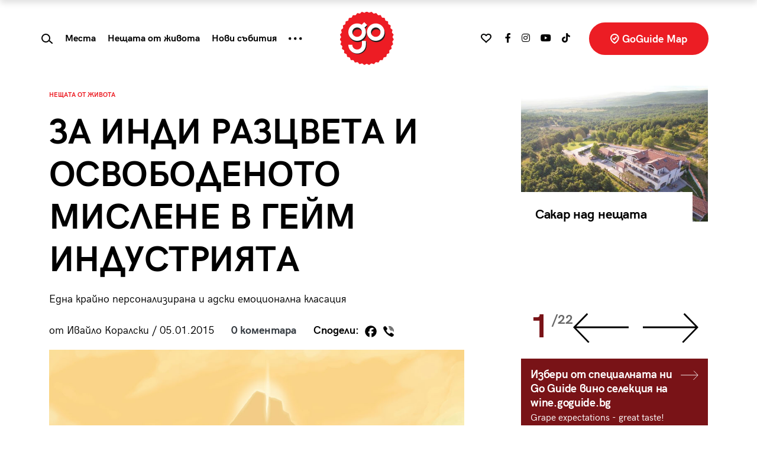

--- FILE ---
content_type: text/html; charset=UTF-8
request_url: https://goguide.bg/10232-1427-za-indi-raztsveta-i-osvobodenoto-mislene-v-geim-industriiata/
body_size: 32679
content:
<!doctype html>
<html lang="bg">
<head>
    <meta charset="utf-8">
    <meta name="viewport" content="width=device-width, initial-scale=1, shrink-to-fit=no">
    <meta name="referrer" content="no-referrer-when-downgrade">
	<meta name="google-site-verification" content="rlifQsxEFwWJELqvx2mBoEPchiSSPEINnrXWEuZAsC8" />
    
	<meta name='robots' content='index, follow, max-image-preview:large, max-snippet:-1, max-video-preview:-1' />

	<!-- This site is optimized with the Yoast SEO plugin v26.7 - https://yoast.com/wordpress/plugins/seo/ -->
	<title>ЗА ИНДИ РАЗЦВЕТА И ОСВОБОДЕНОТО МИСЛЕНЕ В ГЕЙМ ИНДУСТРИЯТА - GoGuide.bg</title>
	<link rel="canonical" href="https://goguide.bg/10232-1427-za-indi-raztsveta-i-osvobodenoto-mislene-v-geim-industriiata/" />
	<meta property="og:locale" content="bg_BG" />
	<meta property="og:type" content="article" />
	<meta property="og:title" content="ЗА ИНДИ РАЗЦВЕТА И ОСВОБОДЕНОТО МИСЛЕНЕ В ГЕЙМ ИНДУСТРИЯТА - GoGuide.bg" />
	<meta property="og:description" content="Към днешна дата все още съществува определено количество хора, които считат инди игрите за жанр в рамките на гейм индустрията. За щастие бройката им в световен мащаб намалява прогресивно. По същество в края на PlayStation 2 генерацията се сформира едно усещане на разделение между отделните софтуерни продукти &ndash; обособиха се ясно изразени творби, създадени с [&hellip;]" />
	<meta property="og:url" content="https://goguide.bg/10232-1427-za-indi-raztsveta-i-osvobodenoto-mislene-v-geim-industriiata/" />
	<meta property="og:site_name" content="GoGuide.bg" />
	<meta property="article:published_time" content="2014-12-30T22:00:00+00:00" />
	<meta property="article:modified_time" content="2021-06-17T12:25:39+00:00" />
	<meta property="og:image" content="https://goguide.bg/wp-content/uploads/1418742304Journey-PS3-game.jpg" />
	<meta property="og:image:width" content="1000" />
	<meta property="og:image:height" content="563" />
	<meta property="og:image:type" content="image/jpeg" />
	<meta name="author" content="редакторите" />
	<meta name="twitter:card" content="summary_large_image" />
	<meta name="twitter:label1" content="Written by" />
	<meta name="twitter:data1" content="редакторите" />
	<meta name="twitter:label2" content="Est. reading time" />
	<meta name="twitter:data2" content="1 минута" />
	<script type="application/ld+json" class="yoast-schema-graph">{"@context":"https://schema.org","@graph":[{"@type":"Article","@id":"https://goguide.bg/10232-1427-za-indi-raztsveta-i-osvobodenoto-mislene-v-geim-industriiata/#article","isPartOf":{"@id":"https://goguide.bg/10232-1427-za-indi-raztsveta-i-osvobodenoto-mislene-v-geim-industriiata/"},"author":{"name":"редакторите","@id":"https://goguide.bg/#/schema/person/fec0ec59b0feb7cfcde5aee142b73a1e"},"headline":"ЗА ИНДИ РАЗЦВЕТА И ОСВОБОДЕНОТО МИСЛЕНЕ В ГЕЙМ ИНДУСТРИЯТА","datePublished":"2014-12-30T22:00:00+00:00","dateModified":"2021-06-17T12:25:39+00:00","mainEntityOfPage":{"@id":"https://goguide.bg/10232-1427-za-indi-raztsveta-i-osvobodenoto-mislene-v-geim-industriiata/"},"wordCount":1700,"commentCount":0,"image":{"@id":"https://goguide.bg/10232-1427-za-indi-raztsveta-i-osvobodenoto-mislene-v-geim-industriiata/#primaryimage"},"thumbnailUrl":"https://goguide.bg/wp-content/uploads/1418742304Journey-PS3-game.jpg","keywords":["игри","гейминг","Ивайло Коралски"],"articleSection":["Нещата от живота","kakvo-novo"],"inLanguage":"bg-BG"},{"@type":"WebPage","@id":"https://goguide.bg/10232-1427-za-indi-raztsveta-i-osvobodenoto-mislene-v-geim-industriiata/","url":"https://goguide.bg/10232-1427-za-indi-raztsveta-i-osvobodenoto-mislene-v-geim-industriiata/","name":"ЗА ИНДИ РАЗЦВЕТА И ОСВОБОДЕНОТО МИСЛЕНЕ В ГЕЙМ ИНДУСТРИЯТА - GoGuide.bg","isPartOf":{"@id":"https://goguide.bg/#website"},"primaryImageOfPage":{"@id":"https://goguide.bg/10232-1427-za-indi-raztsveta-i-osvobodenoto-mislene-v-geim-industriiata/#primaryimage"},"image":{"@id":"https://goguide.bg/10232-1427-za-indi-raztsveta-i-osvobodenoto-mislene-v-geim-industriiata/#primaryimage"},"thumbnailUrl":"https://goguide.bg/wp-content/uploads/1418742304Journey-PS3-game.jpg","datePublished":"2014-12-30T22:00:00+00:00","dateModified":"2021-06-17T12:25:39+00:00","author":{"@id":"https://goguide.bg/#/schema/person/fec0ec59b0feb7cfcde5aee142b73a1e"},"breadcrumb":{"@id":"https://goguide.bg/10232-1427-za-indi-raztsveta-i-osvobodenoto-mislene-v-geim-industriiata/#breadcrumb"},"inLanguage":"bg-BG","potentialAction":[{"@type":"ReadAction","target":["https://goguide.bg/10232-1427-za-indi-raztsveta-i-osvobodenoto-mislene-v-geim-industriiata/"]}]},{"@type":"ImageObject","inLanguage":"bg-BG","@id":"https://goguide.bg/10232-1427-za-indi-raztsveta-i-osvobodenoto-mislene-v-geim-industriiata/#primaryimage","url":"https://goguide.bg/wp-content/uploads/1418742304Journey-PS3-game.jpg","contentUrl":"https://goguide.bg/wp-content/uploads/1418742304Journey-PS3-game.jpg","width":1000,"height":563},{"@type":"BreadcrumbList","@id":"https://goguide.bg/10232-1427-za-indi-raztsveta-i-osvobodenoto-mislene-v-geim-industriiata/#breadcrumb","itemListElement":[{"@type":"ListItem","position":1,"name":"Начало","item":"https://goguide.bg/"},{"@type":"ListItem","position":2,"name":"ЗА ИНДИ РАЗЦВЕТА И ОСВОБОДЕНОТО МИСЛЕНЕ В ГЕЙМ ИНДУСТРИЯТА"}]},{"@type":"WebSite","@id":"https://goguide.bg/#website","url":"https://goguide.bg/","name":"GoGuide.bg","description":"","potentialAction":[{"@type":"SearchAction","target":{"@type":"EntryPoint","urlTemplate":"https://goguide.bg/?s={search_term_string}"},"query-input":{"@type":"PropertyValueSpecification","valueRequired":true,"valueName":"search_term_string"}}],"inLanguage":"bg-BG"},{"@type":"Person","@id":"https://goguide.bg/#/schema/person/fec0ec59b0feb7cfcde5aee142b73a1e","name":"редакторите","url":"https://goguide.bg/author/goguide_admin/"}]}</script>
	<!-- / Yoast SEO plugin. -->


<link rel='dns-prefetch' href='//code.jquery.com' />
<link rel='dns-prefetch' href='//cdn.jsdelivr.net' />
<link rel='dns-prefetch' href='//use.fontawesome.com' />
<link rel="alternate" title="oEmbed (JSON)" type="application/json+oembed" href="https://goguide.bg/wp-json/oembed/1.0/embed?url=https%3A%2F%2Fgoguide.bg%2F10232-1427-za-indi-raztsveta-i-osvobodenoto-mislene-v-geim-industriiata%2F" />
<link rel="alternate" title="oEmbed (XML)" type="text/xml+oembed" href="https://goguide.bg/wp-json/oembed/1.0/embed?url=https%3A%2F%2Fgoguide.bg%2F10232-1427-za-indi-raztsveta-i-osvobodenoto-mislene-v-geim-industriiata%2F&#038;format=xml" />
<style id='wp-img-auto-sizes-contain-inline-css' type='text/css'>
img:is([sizes=auto i],[sizes^="auto," i]){contain-intrinsic-size:3000px 1500px}
/*# sourceURL=wp-img-auto-sizes-contain-inline-css */
</style>

<style id='wp-emoji-styles-inline-css' type='text/css'>

	img.wp-smiley, img.emoji {
		display: inline !important;
		border: none !important;
		box-shadow: none !important;
		height: 1em !important;
		width: 1em !important;
		margin: 0 0.07em !important;
		vertical-align: -0.1em !important;
		background: none !important;
		padding: 0 !important;
	}
/*# sourceURL=wp-emoji-styles-inline-css */
</style>
<link rel='stylesheet' id='wp-block-library-css' href='https://goguide.bg/wp-includes/css/dist/block-library/style.min.css?ver=6.9' type='text/css' media='all' />
<style id='global-styles-inline-css' type='text/css'>
:root{--wp--preset--aspect-ratio--square: 1;--wp--preset--aspect-ratio--4-3: 4/3;--wp--preset--aspect-ratio--3-4: 3/4;--wp--preset--aspect-ratio--3-2: 3/2;--wp--preset--aspect-ratio--2-3: 2/3;--wp--preset--aspect-ratio--16-9: 16/9;--wp--preset--aspect-ratio--9-16: 9/16;--wp--preset--color--black: #000000;--wp--preset--color--cyan-bluish-gray: #abb8c3;--wp--preset--color--white: #ffffff;--wp--preset--color--pale-pink: #f78da7;--wp--preset--color--vivid-red: #cf2e2e;--wp--preset--color--luminous-vivid-orange: #ff6900;--wp--preset--color--luminous-vivid-amber: #fcb900;--wp--preset--color--light-green-cyan: #7bdcb5;--wp--preset--color--vivid-green-cyan: #00d084;--wp--preset--color--pale-cyan-blue: #8ed1fc;--wp--preset--color--vivid-cyan-blue: #0693e3;--wp--preset--color--vivid-purple: #9b51e0;--wp--preset--gradient--vivid-cyan-blue-to-vivid-purple: linear-gradient(135deg,rgb(6,147,227) 0%,rgb(155,81,224) 100%);--wp--preset--gradient--light-green-cyan-to-vivid-green-cyan: linear-gradient(135deg,rgb(122,220,180) 0%,rgb(0,208,130) 100%);--wp--preset--gradient--luminous-vivid-amber-to-luminous-vivid-orange: linear-gradient(135deg,rgb(252,185,0) 0%,rgb(255,105,0) 100%);--wp--preset--gradient--luminous-vivid-orange-to-vivid-red: linear-gradient(135deg,rgb(255,105,0) 0%,rgb(207,46,46) 100%);--wp--preset--gradient--very-light-gray-to-cyan-bluish-gray: linear-gradient(135deg,rgb(238,238,238) 0%,rgb(169,184,195) 100%);--wp--preset--gradient--cool-to-warm-spectrum: linear-gradient(135deg,rgb(74,234,220) 0%,rgb(151,120,209) 20%,rgb(207,42,186) 40%,rgb(238,44,130) 60%,rgb(251,105,98) 80%,rgb(254,248,76) 100%);--wp--preset--gradient--blush-light-purple: linear-gradient(135deg,rgb(255,206,236) 0%,rgb(152,150,240) 100%);--wp--preset--gradient--blush-bordeaux: linear-gradient(135deg,rgb(254,205,165) 0%,rgb(254,45,45) 50%,rgb(107,0,62) 100%);--wp--preset--gradient--luminous-dusk: linear-gradient(135deg,rgb(255,203,112) 0%,rgb(199,81,192) 50%,rgb(65,88,208) 100%);--wp--preset--gradient--pale-ocean: linear-gradient(135deg,rgb(255,245,203) 0%,rgb(182,227,212) 50%,rgb(51,167,181) 100%);--wp--preset--gradient--electric-grass: linear-gradient(135deg,rgb(202,248,128) 0%,rgb(113,206,126) 100%);--wp--preset--gradient--midnight: linear-gradient(135deg,rgb(2,3,129) 0%,rgb(40,116,252) 100%);--wp--preset--font-size--small: 13px;--wp--preset--font-size--medium: 20px;--wp--preset--font-size--large: 36px;--wp--preset--font-size--x-large: 42px;--wp--preset--spacing--20: 0.44rem;--wp--preset--spacing--30: 0.67rem;--wp--preset--spacing--40: 1rem;--wp--preset--spacing--50: 1.5rem;--wp--preset--spacing--60: 2.25rem;--wp--preset--spacing--70: 3.38rem;--wp--preset--spacing--80: 5.06rem;--wp--preset--shadow--natural: 6px 6px 9px rgba(0, 0, 0, 0.2);--wp--preset--shadow--deep: 12px 12px 50px rgba(0, 0, 0, 0.4);--wp--preset--shadow--sharp: 6px 6px 0px rgba(0, 0, 0, 0.2);--wp--preset--shadow--outlined: 6px 6px 0px -3px rgb(255, 255, 255), 6px 6px rgb(0, 0, 0);--wp--preset--shadow--crisp: 6px 6px 0px rgb(0, 0, 0);}:where(.is-layout-flex){gap: 0.5em;}:where(.is-layout-grid){gap: 0.5em;}body .is-layout-flex{display: flex;}.is-layout-flex{flex-wrap: wrap;align-items: center;}.is-layout-flex > :is(*, div){margin: 0;}body .is-layout-grid{display: grid;}.is-layout-grid > :is(*, div){margin: 0;}:where(.wp-block-columns.is-layout-flex){gap: 2em;}:where(.wp-block-columns.is-layout-grid){gap: 2em;}:where(.wp-block-post-template.is-layout-flex){gap: 1.25em;}:where(.wp-block-post-template.is-layout-grid){gap: 1.25em;}.has-black-color{color: var(--wp--preset--color--black) !important;}.has-cyan-bluish-gray-color{color: var(--wp--preset--color--cyan-bluish-gray) !important;}.has-white-color{color: var(--wp--preset--color--white) !important;}.has-pale-pink-color{color: var(--wp--preset--color--pale-pink) !important;}.has-vivid-red-color{color: var(--wp--preset--color--vivid-red) !important;}.has-luminous-vivid-orange-color{color: var(--wp--preset--color--luminous-vivid-orange) !important;}.has-luminous-vivid-amber-color{color: var(--wp--preset--color--luminous-vivid-amber) !important;}.has-light-green-cyan-color{color: var(--wp--preset--color--light-green-cyan) !important;}.has-vivid-green-cyan-color{color: var(--wp--preset--color--vivid-green-cyan) !important;}.has-pale-cyan-blue-color{color: var(--wp--preset--color--pale-cyan-blue) !important;}.has-vivid-cyan-blue-color{color: var(--wp--preset--color--vivid-cyan-blue) !important;}.has-vivid-purple-color{color: var(--wp--preset--color--vivid-purple) !important;}.has-black-background-color{background-color: var(--wp--preset--color--black) !important;}.has-cyan-bluish-gray-background-color{background-color: var(--wp--preset--color--cyan-bluish-gray) !important;}.has-white-background-color{background-color: var(--wp--preset--color--white) !important;}.has-pale-pink-background-color{background-color: var(--wp--preset--color--pale-pink) !important;}.has-vivid-red-background-color{background-color: var(--wp--preset--color--vivid-red) !important;}.has-luminous-vivid-orange-background-color{background-color: var(--wp--preset--color--luminous-vivid-orange) !important;}.has-luminous-vivid-amber-background-color{background-color: var(--wp--preset--color--luminous-vivid-amber) !important;}.has-light-green-cyan-background-color{background-color: var(--wp--preset--color--light-green-cyan) !important;}.has-vivid-green-cyan-background-color{background-color: var(--wp--preset--color--vivid-green-cyan) !important;}.has-pale-cyan-blue-background-color{background-color: var(--wp--preset--color--pale-cyan-blue) !important;}.has-vivid-cyan-blue-background-color{background-color: var(--wp--preset--color--vivid-cyan-blue) !important;}.has-vivid-purple-background-color{background-color: var(--wp--preset--color--vivid-purple) !important;}.has-black-border-color{border-color: var(--wp--preset--color--black) !important;}.has-cyan-bluish-gray-border-color{border-color: var(--wp--preset--color--cyan-bluish-gray) !important;}.has-white-border-color{border-color: var(--wp--preset--color--white) !important;}.has-pale-pink-border-color{border-color: var(--wp--preset--color--pale-pink) !important;}.has-vivid-red-border-color{border-color: var(--wp--preset--color--vivid-red) !important;}.has-luminous-vivid-orange-border-color{border-color: var(--wp--preset--color--luminous-vivid-orange) !important;}.has-luminous-vivid-amber-border-color{border-color: var(--wp--preset--color--luminous-vivid-amber) !important;}.has-light-green-cyan-border-color{border-color: var(--wp--preset--color--light-green-cyan) !important;}.has-vivid-green-cyan-border-color{border-color: var(--wp--preset--color--vivid-green-cyan) !important;}.has-pale-cyan-blue-border-color{border-color: var(--wp--preset--color--pale-cyan-blue) !important;}.has-vivid-cyan-blue-border-color{border-color: var(--wp--preset--color--vivid-cyan-blue) !important;}.has-vivid-purple-border-color{border-color: var(--wp--preset--color--vivid-purple) !important;}.has-vivid-cyan-blue-to-vivid-purple-gradient-background{background: var(--wp--preset--gradient--vivid-cyan-blue-to-vivid-purple) !important;}.has-light-green-cyan-to-vivid-green-cyan-gradient-background{background: var(--wp--preset--gradient--light-green-cyan-to-vivid-green-cyan) !important;}.has-luminous-vivid-amber-to-luminous-vivid-orange-gradient-background{background: var(--wp--preset--gradient--luminous-vivid-amber-to-luminous-vivid-orange) !important;}.has-luminous-vivid-orange-to-vivid-red-gradient-background{background: var(--wp--preset--gradient--luminous-vivid-orange-to-vivid-red) !important;}.has-very-light-gray-to-cyan-bluish-gray-gradient-background{background: var(--wp--preset--gradient--very-light-gray-to-cyan-bluish-gray) !important;}.has-cool-to-warm-spectrum-gradient-background{background: var(--wp--preset--gradient--cool-to-warm-spectrum) !important;}.has-blush-light-purple-gradient-background{background: var(--wp--preset--gradient--blush-light-purple) !important;}.has-blush-bordeaux-gradient-background{background: var(--wp--preset--gradient--blush-bordeaux) !important;}.has-luminous-dusk-gradient-background{background: var(--wp--preset--gradient--luminous-dusk) !important;}.has-pale-ocean-gradient-background{background: var(--wp--preset--gradient--pale-ocean) !important;}.has-electric-grass-gradient-background{background: var(--wp--preset--gradient--electric-grass) !important;}.has-midnight-gradient-background{background: var(--wp--preset--gradient--midnight) !important;}.has-small-font-size{font-size: var(--wp--preset--font-size--small) !important;}.has-medium-font-size{font-size: var(--wp--preset--font-size--medium) !important;}.has-large-font-size{font-size: var(--wp--preset--font-size--large) !important;}.has-x-large-font-size{font-size: var(--wp--preset--font-size--x-large) !important;}
/*# sourceURL=global-styles-inline-css */
</style>

<style id='classic-theme-styles-inline-css' type='text/css'>
/*! This file is auto-generated */
.wp-block-button__link{color:#fff;background-color:#32373c;border-radius:9999px;box-shadow:none;text-decoration:none;padding:calc(.667em + 2px) calc(1.333em + 2px);font-size:1.125em}.wp-block-file__button{background:#32373c;color:#fff;text-decoration:none}
/*# sourceURL=/wp-includes/css/classic-themes.min.css */
</style>
<link rel='stylesheet' id='newsletter-css' href='https://goguide.bg/wp-content/plugins/newsletter/style.css?ver=9.1.0' type='text/css' media='all' />
<link rel='stylesheet' id='heateor_sss_frontend_css-css' href='https://goguide.bg/wp-content/plugins/sassy-social-share/public/css/sassy-social-share-public.css?ver=3.3.79' type='text/css' media='all' />
<style id='heateor_sss_frontend_css-inline-css' type='text/css'>
.heateor_sss_button_instagram span.heateor_sss_svg,a.heateor_sss_instagram span.heateor_sss_svg{background:radial-gradient(circle at 30% 107%,#fdf497 0,#fdf497 5%,#fd5949 45%,#d6249f 60%,#285aeb 90%)}div.heateor_sss_horizontal_sharing a.heateor_sss_button_instagram span{background:#fff!important;}div.heateor_sss_standard_follow_icons_container a.heateor_sss_button_instagram span{background:#fff}div.heateor_sss_vertical_sharing  a.heateor_sss_button_instagram span{background:#ffffff!important;}div.heateor_sss_floating_follow_icons_container a.heateor_sss_button_instagram span{background:#ffffff}.heateor_sss_horizontal_sharing .heateor_sss_svg,.heateor_sss_standard_follow_icons_container .heateor_sss_svg{background-color:#fff!important;background:#fff!important;color:#000;border-width:0px;border-style:solid;border-color:transparent}div.heateor_sss_horizontal_sharing span.heateor_sss_svg svg:hover path:not(.heateor_sss_no_fill),div.heateor_sss_horizontal_sharing span.heateor_sss_svg svg:hover ellipse, div.heateor_sss_horizontal_sharing span.heateor_sss_svg svg:hover circle, div.heateor_sss_horizontal_sharing span.heateor_sss_svg svg:hover polygon, div.heateor_sss_horizontal_sharing span.heateor_sss_svg svg:hover rect:not(.heateor_sss_no_fill){fill:#f00}div.heateor_sss_horizontal_sharing span.heateor_sss_svg svg:hover path.heateor_sss_svg_stroke, div.heateor_sss_horizontal_sharing span.heateor_sss_svg svg:hover rect.heateor_sss_svg_stroke{stroke:#f00}.heateor_sss_horizontal_sharing span.heateor_sss_svg:hover,.heateor_sss_standard_follow_icons_container span.heateor_sss_svg:hover{color:#f00;border-color:transparent;}.heateor_sss_vertical_sharing span.heateor_sss_svg,.heateor_sss_floating_follow_icons_container span.heateor_sss_svg{background-color:#ffffff!important;background:#ffffff!important;color:#000000;border-width:0px;border-style:solid;border-color:transparent;}div.heateor_sss_vertical_sharing span.heateor_sss_svg svg:hover path:not(.heateor_sss_no_fill),div.heateor_sss_vertical_sharing span.heateor_sss_svg svg:hover ellipse, div.heateor_sss_vertical_sharing span.heateor_sss_svg svg:hover circle, div.heateor_sss_vertical_sharing span.heateor_sss_svg svg:hover polygon{fill:#ff0000}div.heateor_sss_vertical_sharing span.heateor_sss_svg svg:hover path.heateor_sss_svg_stroke{stroke:#ff0000}.heateor_sss_vertical_sharing span.heateor_sss_svg:hover,.heateor_sss_floating_follow_icons_container span.heateor_sss_svg:hover{color:#ff0000;border-color:transparent;}
/*# sourceURL=heateor_sss_frontend_css-inline-css */
</style>
<link rel='stylesheet' id='bootstrap-css' href='https://goguide.bg/wp-content/themes/goguide/assets/css/bs/bootstrap.css?ver=4.5.3' type='text/css' media='all' />
<link rel='stylesheet' id='fontawesome-css' href='https://use.fontawesome.com/releases/v5.15.3/css/all.css?ver=4.7.0' type='text/css' media='all' />
<link rel='stylesheet' id='owltheme-css' href='https://goguide.bg/wp-content/themes/goguide/assets/css/owl.theme.default.min.css?ver=1.0.0' type='text/css' media='all' />
<link rel='stylesheet' id='owlcarousel-css' href='https://goguide.bg/wp-content/themes/goguide/assets/css/owl.carousel.min.css?ver=1.0.0' type='text/css' media='all' />
<link rel='stylesheet' id='goguide-css' href='https://goguide.bg/wp-content/themes/goguide/assets/css/goguide.css?ver=1756203306' type='text/css' media='all' />
<script type="text/javascript" src="https://code.jquery.com/jquery-3.5.1.min.js?ver=3.5.1" id="jquery-js"></script>
<script type="text/javascript" id="loadmore-js-extra">
/* <![CDATA[ */
var loadmore_params = {"ajaxurl":"https://goguide.bg/wp-admin/admin-ajax.php","posts":"{\"p\":10232,\"page\":0,\"name\":\"1427-za-indi-raztsveta-i-osvobodenoto-mislene-v-geim-industriiata\",\"error\":\"\",\"m\":\"\",\"post_parent\":\"\",\"subpost\":\"\",\"subpost_id\":\"\",\"attachment\":\"\",\"attachment_id\":0,\"pagename\":\"\",\"page_id\":0,\"second\":\"\",\"minute\":\"\",\"hour\":\"\",\"day\":0,\"monthnum\":0,\"year\":0,\"w\":0,\"category_name\":\"\",\"tag\":\"\",\"cat\":\"\",\"tag_id\":\"\",\"author\":\"\",\"author_name\":\"\",\"feed\":\"\",\"tb\":\"\",\"paged\":0,\"meta_key\":\"\",\"meta_value\":\"\",\"preview\":\"\",\"s\":\"\",\"sentence\":\"\",\"title\":\"\",\"fields\":\"all\",\"menu_order\":\"\",\"embed\":\"\",\"category__in\":[],\"category__not_in\":[],\"category__and\":[],\"post__in\":[],\"post__not_in\":[],\"post_name__in\":[],\"tag__in\":[],\"tag__not_in\":[],\"tag__and\":[],\"tag_slug__in\":[],\"tag_slug__and\":[],\"post_parent__in\":[],\"post_parent__not_in\":[],\"author__in\":[],\"author__not_in\":[],\"search_columns\":[],\"ignore_sticky_posts\":false,\"suppress_filters\":false,\"cache_results\":true,\"update_post_term_cache\":true,\"update_menu_item_cache\":false,\"lazy_load_term_meta\":true,\"update_post_meta_cache\":true,\"post_type\":\"\",\"posts_per_page\":20,\"nopaging\":false,\"comments_per_page\":\"50\",\"no_found_rows\":false,\"order\":\"DESC\"}","current_page":"1","max_page":"0"};
//# sourceURL=loadmore-js-extra
/* ]]> */
</script>
<script type="text/javascript" src="https://goguide.bg/wp-content/themes/goguide/assets/js/loadmore.js?ver=6.9" id="loadmore-js"></script>
<link rel="https://api.w.org/" href="https://goguide.bg/wp-json/" /><link rel="alternate" title="JSON" type="application/json" href="https://goguide.bg/wp-json/wp/v2/posts/10232" /><link rel="EditURI" type="application/rsd+xml" title="RSD" href="https://goguide.bg/xmlrpc.php?rsd" />
<meta name="generator" content="WordPress 6.9" />
<link rel='shortlink' href='https://goguide.bg/?p=10232' />

		<!-- GA Google Analytics @ https://m0n.co/ga -->
		<script async src="https://www.googletagmanager.com/gtag/js?id=AW-844431514"></script>
		<script>
			window.dataLayer = window.dataLayer || [];
			function gtag(){dataLayer.push(arguments);}
			gtag('js', new Date());
			gtag('config', 'AW-844431514');
		</script>

	      <meta name="onesignal" content="wordpress-plugin"/>
            <script>

      window.OneSignalDeferred = window.OneSignalDeferred || [];

      OneSignalDeferred.push(function(OneSignal) {
        var oneSignal_options = {};
        window._oneSignalInitOptions = oneSignal_options;

        oneSignal_options['serviceWorkerParam'] = { scope: '/wp-content/plugins/onesignal-free-web-push-notifications/sdk_files/push/onesignal/' };
oneSignal_options['serviceWorkerPath'] = 'OneSignalSDKWorker.js';

        OneSignal.Notifications.setDefaultUrl("https://goguide.bg");

        oneSignal_options['wordpress'] = true;
oneSignal_options['appId'] = '6241cbe5-b941-4a58-a6c7-f40b9430c2b4';
oneSignal_options['allowLocalhostAsSecureOrigin'] = true;
oneSignal_options['welcomeNotification'] = { };
oneSignal_options['welcomeNotification']['title'] = "";
oneSignal_options['welcomeNotification']['message'] = "";
oneSignal_options['path'] = "https://goguide.bg/wp-content/plugins/onesignal-free-web-push-notifications/sdk_files/";
oneSignal_options['promptOptions'] = { };
oneSignal_options['notifyButton'] = { };
oneSignal_options['notifyButton']['enable'] = true;
oneSignal_options['notifyButton']['position'] = 'bottom-right';
oneSignal_options['notifyButton']['theme'] = 'default';
oneSignal_options['notifyButton']['size'] = 'medium';
oneSignal_options['notifyButton']['showCredit'] = true;
oneSignal_options['notifyButton']['text'] = {};
              OneSignal.init(window._oneSignalInitOptions);
                    });

      function documentInitOneSignal() {
        var oneSignal_elements = document.getElementsByClassName("OneSignal-prompt");

        var oneSignalLinkClickHandler = function(event) { OneSignal.Notifications.requestPermission(); event.preventDefault(); };        for(var i = 0; i < oneSignal_elements.length; i++)
          oneSignal_elements[i].addEventListener('click', oneSignalLinkClickHandler, false);
      }

      if (document.readyState === 'complete') {
           documentInitOneSignal();
      }
      else {
           window.addEventListener("load", function(event){
               documentInitOneSignal();
          });
      }
    </script>
<link rel="icon" href="https://goguide.bg/wp-content/uploads/favicon-128x128.png" sizes="32x32" />
<link rel="icon" href="https://goguide.bg/wp-content/uploads/favicon-300x300.png" sizes="192x192" />
<link rel="apple-touch-icon" href="https://goguide.bg/wp-content/uploads/favicon-300x300.png" />
<meta name="msapplication-TileImage" content="https://goguide.bg/wp-content/uploads/favicon-300x300.png" />

    <script type="text/javascript" src="//hiendbg.adocean.pl/files/js/ado.js"></script>
    <script type="text/javascript">
        /* (c)AdOcean 2003-2021 */
        if(typeof ado!=="object"){ado={};ado.config=ado.preview=ado.placement=ado.master=ado.slave=function(){};}
        ado.config({mode: "new", xml: false, consent: true, characterEncoding: true});
        ado.preview({enabled: true});
    </script>

    <!-- start master -->
    <script type="text/javascript">
        /* (c)AdOcean 2003-2021, MASTER: HiEnd_bg.Go_Guide_New.All_Pages */
        ado.master({id: '_cf2eMEVMm9X.5tdhT.heq3ODg5Bq9sYmeeOsV7HwUr.17', server: 'hiendbg.adocean.pl', vars: {mozilla_target:10232} });
		/* 1 */
    </script>
    <!--  end master  -->

    <!-- if gallery -->
    <!-- start master -->
    <script type="text/javascript">
        /* (c)AdOcean 2003-2021, MASTER: HiEnd_bg.Go_Guide_New.Gallery */
        ado.master({id: 'WVylgbG0TTxNrPqS7C_oeBX93D_FsrBHHRx.YwcSvZH.S7', server: 'hiendbg.adocean.pl' });
    </script>
    <!--  end master  -->

    	
		
<script>

// Define dataLayer and the gtag function.

window.dataLayer = window.dataLayer || [];

function gtag(){dataLayer.push(arguments);}

 
// IMPORTANT - DO NOT COPY/PASTE WITHOUT MODIFYING REGION LIST

// Set default consent for specific regions according to your requirements

gtag('consent', 'default', {

  'ad_storage': 'denied',

  'ad_user_data': 'denied',

  'ad_personalization': 'denied',

  'analytics_storage': 'granted',

 //'regions':['BG']

});

// Set default consent for all other regions according to your requirements

gtag('consent', 'default', {

  'ad_storage': 'denied',

  'ad_user_data': 'denied',

  'ad_personalization': 'denied',

  'analytics_storage': 'granted'

});
 
</script>
	<!-- Start cookieyes banner -->
	<script id="cookieyes" type="text/javascript" src="https://cdn-cookieyes.com/client_data/f48ea489523a0f7ce24bcd8e/script.js"></script>
	<!-- End cookieyes banner -->

</head>
<body data-rsssl=1 class="wp-singular post-template-default single single-post postid-10232 single-format-standard wp-theme-goguide">
<!-- Facebook Pixel Code -->

<script>
  !function(f,b,e,v,n,t,s)
  {if(f.fbq)return;n=f.fbq=function(){n.callMethod?
  n.callMethod.apply(n,arguments):n.queue.push(arguments)};
  if(!f._fbq)f._fbq=n;n.push=n;n.loaded=!0;n.version='2.0';
  n.queue=[];t=b.createElement(e);t.async=!0;
  t.src=v;s=b.getElementsByTagName(e)[0];
  s.parentNode.insertBefore(t,s)}(window, document,'script',
  'https://connect.facebook.net/en_US/fbevents.js');
  fbq('init', '130413825023807');
  fbq('track', 'PageView');
</script>

<noscript>
  <img height="1" width="1" style="display:none" src="https://www.facebook.com/tr?id={your-pixel-id-goes-here}&ev=PageView&noscript=1"/>
</noscript>
<!-- End Facebook Pixel Code -->
		<script async id="ebx" src="//applets.ebxcdn.com/ebx.js"></script>
	
<div class="d-none d-lg-block" id="wallpaper-container">
    <!-- start slave -->
    <div id="adoceanhiendbgmgirlrdfuq"></div>
    <script type="text/javascript">
        /* (c)AdOcean 2003-2021, HiEnd_bg.Go_Guide_New.All_Pages.Wallpaper */
        ado.slave('adoceanhiendbgmgirlrdfuq', {
            myMaster: '_cf2eMEVMm9X.5tdhT.heq3ODg5Bq9sYmeeOsV7HwUr.17',
            onServerEmission: function(data) {
                if ($(window).width() > 768) {
                    $('body').addClass('wallpaper')
                    setTimeout(function () {
                        $(window).trigger('resize')
                        resize_containers()
                        $(window).trigger('resize')
                        resize_containers()
                    }, 300)
                }
            },
            onServerEmissionEmpty: function(data) {
            }
        });
    </script>
    <!--  end slave  -->
</div><!-- start slave -->
<div id="adoceanhiendbgypmoeqjmvu"></div>
<script type="text/javascript">
    /* (c)AdOcean 2003-2021, HiEnd_bg.Go_Guide_New.All_Pages.StartUp */
    ado.slave('adoceanhiendbgypmoeqjmvu', {myMaster: '_cf2eMEVMm9X.5tdhT.heq3ODg5Bq9sYmeeOsV7HwUr.17' });
</script>
<!--  end slave  -->

    <nav class="navbar navbar-expand-lg fixed-top d-none d-lg-block article-progress fixed">
        <div class="container-fluid">
            <div class="row flex-grow-1">
                <div class="col d-flex align-items-center current-title">
                    <div><span class="text-red">Четете: </span> ЗА ИНДИ РАЗЦВЕТА И ОСВОБОДЕНОТО МИСЛЕНЕ В ГЕЙМ ИНДУСТРИЯТА</div>
                </div>
                <div class="col-auto"><a class="navbar-brand d-none d-lg-block" href="https://goguide.bg/"><img src="https://goguide.bg/wp-content/themes/goguide/assets/images/logo.svg?v=2023.6" class="logo"></a></div>
                <div class="col">
                    <div class="h-100 d-flex align-items-center justify-content-end">
                        Сподели: <div class="d-inline-block"><div class="heateor_sss_sharing_container heateor_sss_horizontal_sharing" data-heateor-ss-offset="0" data-heateor-sss-href='https://goguide.bg/10232-1427-za-indi-raztsveta-i-osvobodenoto-mislene-v-geim-industriiata/'><div class="heateor_sss_sharing_ul"><a aria-label="Facebook" class="heateor_sss_facebook" href="https://www.facebook.com/sharer/sharer.php?u=https%3A%2F%2Fgoguide.bg%2F10232-1427-za-indi-raztsveta-i-osvobodenoto-mislene-v-geim-industriiata%2F" title="Facebook" rel="nofollow noopener" target="_blank" style="font-size:32px!important;box-shadow:none;display:inline-block;vertical-align:middle"><span class="heateor_sss_svg" style="background-color:#0765FE;width:26px;height:26px;display:inline-block;opacity:1;float:left;font-size:32px;box-shadow:none;display:inline-block;font-size:16px;padding:0 4px;vertical-align:middle;background-repeat:repeat;overflow:hidden;padding:0;cursor:pointer;box-sizing:content-box"><svg style="display:block;" focusable="false" aria-hidden="true" xmlns="http://www.w3.org/2000/svg" width="100%" height="100%" viewBox="0 0 32 32"><path fill="#000" d="M28 16c0-6.627-5.373-12-12-12S4 9.373 4 16c0 5.628 3.875 10.35 9.101 11.647v-7.98h-2.474V16H13.1v-1.58c0-4.085 1.849-5.978 5.859-5.978.76 0 2.072.15 2.608.298v3.325c-.283-.03-.775-.045-1.386-.045-1.967 0-2.728.745-2.728 2.683V16h3.92l-.673 3.667h-3.247v8.245C23.395 27.195 28 22.135 28 16Z"></path></svg></span></a><a aria-label="Viber" class="heateor_sss_button_viber" href="viber://forward?text=%D0%97%D0%90%20%D0%98%D0%9D%D0%94%D0%98%20%D0%A0%D0%90%D0%97%D0%A6%D0%92%D0%95%D0%A2%D0%90%20%D0%98%20%D0%9E%D0%A1%D0%92%D0%9E%D0%91%D0%9E%D0%94%D0%95%D0%9D%D0%9E%D0%A2%D0%9E%20%D0%9C%D0%98%D0%A1%D0%9B%D0%95%D0%9D%D0%95%20%D0%92%20%D0%93%D0%95%D0%99%D0%9C%20%D0%98%D0%9D%D0%94%D0%A3%D0%A1%D0%A2%D0%A0%D0%98%D0%AF%D0%A2%D0%90%20https%3A%2F%2Fgoguide.bg%2F10232-1427-za-indi-raztsveta-i-osvobodenoto-mislene-v-geim-industriiata%2F" title="Viber" rel="nofollow noopener" style="font-size:32px!important;box-shadow:none;display:inline-block;vertical-align:middle"><span class="heateor_sss_svg heateor_sss_s__default heateor_sss_s_viber" style="background-color:#8b628f;width:26px;height:26px;display:inline-block;opacity:1;float:left;font-size:32px;box-shadow:none;display:inline-block;font-size:16px;padding:0 4px;vertical-align:middle;background-repeat:repeat;overflow:hidden;padding:0;cursor:pointer;box-sizing:content-box"><svg style="display:block;" focusable="false" aria-hidden="true" xmlns="http://www.w3.org/2000/svg" width="100%" height="100%" viewBox="0 0 32 32"><path d="M22.57 27.22a7.39 7.39 0 0 1-1.14-.32 29 29 0 0 1-16-16.12c-1-2.55 0-4.7 2.66-5.58a2 2 0 0 1 1.39 0c1.12.41 3.94 4.3 4 5.46a2 2 0 0 1-1.16 1.78 2 2 0 0 0-.66 2.84A10.3 10.3 0 0 0 17 20.55a1.67 1.67 0 0 0 2.35-.55c1.07-1.62 2.38-1.54 3.82-.54.72.51 1.45 1 2.14 1.55.93.75 2.1 1.37 1.55 2.94a5.21 5.21 0 0 1-4.29 3.27zM17.06 4.79A10.42 10.42 0 0 1 26.79 15c0 .51.18 1.27-.58 1.25s-.54-.78-.6-1.29c-.7-5.52-3.23-8.13-8.71-9-.45-.07-1.15 0-1.11-.57.05-.87.87-.54 1.27-.6z" fill="#000" fill-rule="evenodd"></path><path d="M24.09 14.06c-.05.38.17 1-.45 1.13-.83.13-.67-.64-.75-1.13-.56-3.36-1.74-4.59-5.12-5.35-.5-.11-1.27 0-1.15-.8s.82-.48 1.35-.42a6.9 6.9 0 0 1 6.12 6.57z" fill="#000" fill-rule="evenodd"></path><path d="M21.52 13.45c0 .43 0 .87-.53.93s-.6-.26-.64-.64a2.47 2.47 0 0 0-2.26-2.43c-.42-.07-.82-.2-.63-.76.13-.38.47-.41.83-.42a3.66 3.66 0 0 1 3.23 3.32z" fill="#000" fill-rule="evenodd"></path></svg></span></a></div><div class="heateorSssClear"></div></div></div>
                    </div>
                </div>
            </div>
        </div>
        </div>
    </nav>
    
<nav class="navbar navbar-expand-lg  fixed-top main-menu">
    <div class="container-fluid">
        <!--  Show this only on mobile to medium screens  -->
        <a class="navbar-brand navbar-brand-mobile d-lg-none" href="https://goguide.bg/"><img src="https://goguide.bg/wp-content/themes/goguide/assets/images/logo.svg?v=2023.6"></a>

<!--        <a href="#popular" class="popular-link nav-link text-dark d-lg-none font-weight-bold">Най-четени</a>-->

        <a class="btn btn-faves ml-lg-4 text-nowrap d-lg-none" href="javascript:;" data-toggle="dropdown">
            <svg class="common" width="18px" height="16px" viewBox="0 0 18 16" version="1.1" xmlns="http://www.w3.org/2000/svg" xmlns:xlink="http://www.w3.org/1999/xlink">
                <title>Stroke 1</title>
                <g id="All-Pages-Desktop-HD" stroke="none" stroke-width="1" fill="none" fill-rule="evenodd" stroke-linejoin="round">
                    <g id="The-Things-of-Life" transform="translate(-955.000000, -84.000000)" stroke="#020303" stroke-width="2">
                        <g id="Group-15" transform="translate(73.000000, 40.000000)">
                            <path d="M887.114391,45.0003151 C885.001529,44.992286 883,46.4822506 883,48.7934736 C883,53.3539812 887.66004,53.8391659 891,58.5384615 C894.341184,53.8391659 899,53.3539812 899,48.7934736 C899,44.9005253 893.322068,43.3382991 891,47.3356253 C890.056737,45.7114606 888.55926,45.0049031 887.114391,45.0003151 Z" id="Stroke-1"></path>
                        </g>
                    </g>
                </g>
            </svg>
            <svg class="active" width="18px" height="16px" viewBox="0 0 18 16" version="1.1" xmlns="http://www.w3.org/2000/svg" xmlns:xlink="http://www.w3.org/1999/xlink">
                <title>Stroke 1</title>
                <g id="All-Pages-Desktop-HD" stroke="none" stroke-width="1" fill="none" fill-rule="evenodd" stroke-linejoin="round">
                    <g id="Article" transform="translate(-955.000000, -84.000000)" fill="#EC1D24" stroke="#EC1D24" stroke-width="2">
                        <g id="Group-15" transform="translate(73.000000, 40.000000)">
                            <path d="M887.114391,45.0003151 C885.001529,44.992286 883,46.4822506 883,48.7934736 C883,53.3539812 887.66004,53.8391659 891,58.5384615 C894.341184,53.8391659 899,53.3539812 899,48.7934736 C899,44.9005253 893.322068,43.3382991 891,47.3356253 C890.056737,45.7114606 888.55926,45.0049031 887.114391,45.0003151 Z" id="Stroke-1"></path>
                        </g>
                    </g>
                </g>
            </svg>
        </a>
        <ul class="dropdown-menu faves-menu" style="max-width: none;"></ul>

        <a class=" btn btn-maps btn-maps-mobile rounded-pill ml-lg-4 text-nowrap d-lg-none" href="/map/"><svg width="15px" height="17px" viewBox="0 0 15 17" version="1.1" xmlns="http://www.w3.org/2000/svg" xmlns:xlink="http://www.w3.org/1999/xlink">
                <title>Check In</title>
                <g id="All-Pages-Desktop-HD" stroke="none" stroke-width="1" fill="none" fill-rule="evenodd">
                    <g id="The-Things-of-Life" transform="translate(-1230.000000, -84.000000)" stroke="#FFFFFF" stroke-width="2">
                        <g id="Group-15" transform="translate(73.000000, 40.000000)">
                            <g id="Group-19" transform="translate(1140.000000, 31.000000)">
                                <g id="Check-In" transform="translate(18.000000, 14.000000)">
                                    <path d="M6.31526311,15 C6.24683636,15 6.17735689,14.9818956 6.11629917,14.9456869 C5.86575197,14.800852 0,11.3535676 0,6.3887114 C0,2.8658147 2.83286765,0 6.31526311,0 C9.7987113,0 12.6315789,2.8658147 12.6315789,6.3887114 C12.6315789,11.0042599 6.77845961,14.7784878 6.53001785,14.9371672 C6.46474926,14.9787007 6.39000618,15 6.31526311,15 Z" id="Stroke-1"></path>
                                    <polyline id="Stroke-3" points="3.30090975 7.07056949 5.63116776 8.925717 9.40179122 4.43462171"></polyline>
                                </g>
                            </g>
                        </g>
                    </g>
                </g>
            </svg> GoMap</a>

        <button class="navbar-toggler" type="button" data-toggle="collapse" data-target="#navbarToggle" aria-controls="navbarToggle" aria-expanded="false" aria-label="Toggle navigation">
            <span class="navbar-toggler-icon"></span>
        </button>

        <!--  Use flexbox utility classes to change how the child elements are justified  -->
        <div class="collapse navbar-collapse justify-content-between row flex-lg-nowrap" id="navbarToggle">

            <ul class="navbar-nav col-lg navbar-left position-relative p-0">
<!--                <li class="nav-item">-->
<!--                    <a class="nav-link" href="#">-->
<!--                        <svg width="16px" height="18px" viewBox="0 0 16 18" version="1.1" xmlns="http://www.w3.org/2000/svg" xmlns:xlink="http://www.w3.org/1999/xlink">-->
<!--                            <title>Group 5</title>-->
<!--                            <g id="All-Pages-Desktop-HD" stroke="none" stroke-width="1" fill="none" fill-rule="evenodd">-->
<!--                                <g id="Homepage" transform="translate(-72.000000, -85.000000)" stroke="#000000" stroke-width="2">-->
<!--                                    <g id="Menu" transform="translate(73.000000, 40.000000)">-->
<!--                                        <g id="Group-5" transform="translate(0.000000, 46.000000)">-->
<!--                                            <path d="M0,16 C0,12.1338039 3.13380392,9 7,9 C10.8661961,9 14,12.1338039 14,16 L0,16 Z" id="Stroke-1" stroke-linejoin="round"></path>-->
<!--                                            <path d="M10,3 C10,4.657 8.657,6 7,6 C5.343,6 4,4.657 4,3 C4,1.343 5.343,0 7,0 C8.657,0 10,1.343 10,3 Z" id="Stroke-3"></path>-->
<!--                                        </g>-->
<!--                                    </g>-->
<!--                                </g>-->
<!--                            </g>-->
<!--                        </svg>-->
<!--                    </a>-->
<!--                </li>-->
                <li class="nav-item py-4 py-lg-0">
                    <a class="nav-link active search-toggle d-none d-lg-block" href="#">
                        <svg width="20px" height="18px" viewBox="0 0 20 18" version="1.1" xmlns="http://www.w3.org/2000/svg" xmlns:xlink="http://www.w3.org/1999/xlink">
                            <title>Group 4</title>
                            <g id="All-Pages-Desktop-HD" stroke="none" stroke-width="1" fill="none" fill-rule="evenodd">
                                <g id="Homepage" transform="translate(-116.000000, -85.000000)" stroke="#000000" stroke-width="2">
                                    <g id="Menu" transform="translate(73.000000, 40.000000)">
                                        <g id="Group-4" transform="translate(44.000000, 46.000000)">
                                            <circle id="Oval" cx="6.5" cy="6.5" r="6.5"></circle>
                                            <line x1="13" y1="11.5" x2="17" y2="15" id="Line" stroke-linecap="square"></line>
                                        </g>
                                    </g>
                                </g>
                            </g>
                        </svg>
                    </a>

                    <form id="search-float" role="search" method="get" action="https://goguide.bg/">
    <div class="input-group">
        <div class="input-group-append d-lg-none" id="button-addon4">
            <button class="btn pl-3 pr-0" type="button">
                <svg width="20px" height="18px" viewBox="0 0 20 18" version="1.1" xmlns="http://www.w3.org/2000/svg" xmlns:xlink="http://www.w3.org/1999/xlink">
                    <title>Group 4</title>
                    <g id="All-Pages-Desktop-HD" stroke="none" stroke-width="1" fill="none" fill-rule="evenodd">
                        <g id="Homepage" transform="translate(-116.000000, -85.000000)" stroke="#000000" stroke-width="2">
                            <g id="Menu" transform="translate(73.000000, 40.000000)">
                                <g id="Group-4" transform="translate(44.000000, 46.000000)">
                                    <circle id="Oval" cx="6.5" cy="6.5" r="6.5"></circle>
                                    <line x1="13" y1="11.5" x2="17" y2="15" id="Line" stroke-linecap="square"></line>
                                </g>
                            </g>
                        </g>
                    </g>
                </svg>
            </button>
        </div>
        <input type="text" class="search-input form-control" name="s" placeholder="Търсене в GoGuide" value="">
        <div class="input-group-append" id="button-addon4">
            <button class="close-search btn p-0" type="button"><img src="https://goguide.bg/wp-content/themes/goguide/assets/images/location-close-btn.svg" width="30" height="30"></button>
        </div>
    </div>
</form>
                </li>

                <li itemscope="itemscope" itemtype="https://www.schema.org/SiteNavigationElement" id="nav-item-30920" class="menu-item menu-item-type-taxonomy menu-item-object-category nav-item nav-item-30920"><a title="Места" href="https://goguide.bg/places/" class="nav-link">Места</a></li>
<li itemscope="itemscope" itemtype="https://www.schema.org/SiteNavigationElement" id="nav-item-22007" class="menu-item menu-item-type-taxonomy menu-item-object-category current-post-ancestor current-menu-parent current-post-parent nav-item nav-item-22007"><a title="Нещата от живота" href="https://goguide.bg/neshtata/" class="nav-link">Нещата от живота</a></li>
<li itemscope="itemscope" itemtype="https://www.schema.org/SiteNavigationElement" id="nav-item-30919" class="menu-item menu-item-type-taxonomy menu-item-object-category nav-item nav-item-30919"><a title="Нови събития" href="https://goguide.bg/events/" class="nav-link">Нови събития</a></li>
<li itemscope="itemscope" itemtype="https://www.schema.org/SiteNavigationElement" id="nav-item-37012" class="menu-item menu-item-type-taxonomy menu-item-object-category nav-item nav-item-37012"><a title="Beauty" href="https://goguide.bg/beauty/" class="nav-link">Beauty</a></li>
<li itemscope="itemscope" itemtype="https://www.schema.org/SiteNavigationElement" id="nav-item-31134" class="menu-item menu-item-type-post_type_archive menu-item-object-gallery nav-item nav-item-31134"><a title="Галерии" href="https://goguide.bg/galleries/" class="nav-link">Галерии</a></li>

                <li class="nav-item dropdown subfilter-dropdown invisible">
                    <a class="nav-link dropdown-togglezzz" href="#" id="navbarDropdown" role="button" data-toggle="dropdown" aria-haspopup="true" aria-expanded="false">
                        <svg width="23px" height="5px" viewBox="0 0 23 5" version="1.1" xmlns="http://www.w3.org/2000/svg" xmlns:xlink="http://www.w3.org/1999/xlink">
                            <title>Group 2</title>
                            <g id="All-Pages-Desktop-HD" stroke="none" stroke-width="1" fill="none" fill-rule="evenodd">
                                <g id="The-Things-of-Life" transform="translate(-584.000000, -91.000000)" fill="#000000">
                                    <g id="Group-15" transform="translate(73.000000, 40.000000)">
                                        <g id="Group-2" transform="translate(511.000000, 51.000000)">
                                            <circle id="Oval" cx="2.25" cy="2.25" r="2.25"></circle>
                                            <circle id="Oval" cx="11.25" cy="2.25" r="2.25"></circle>
                                            <circle id="Oval" cx="20.25" cy="2.25" r="2.25"></circle>
                                        </g>
                                    </g>
                                </g>
                            </g>
                        </svg>
                    </a>
                    <ul class="subfilter dropdown-menu"></ul>
                </li>
            </ul>

            <div class="col-auto">
                <a class="navbar-brand d-none d-lg-block" href="https://goguide.bg/"><img src="https://goguide.bg/wp-content/themes/goguide/assets/images/logo.svg?v=2023.6" class="logo"></a>
            </div>

            <ul class="navbar-nav col-lg align-items-lg-center flex-row socials">
                <li class="nav-item d-none d-lg-block ml-lg-auto nav-item-faves dropdown">
                    <a class="btn btn-faves ml-lg-4 text-nowrap" href="javascript:;" data-toggle="dropdown">
                        <svg class="common" width="18px" height="16px" viewBox="0 0 18 16" version="1.1" xmlns="http://www.w3.org/2000/svg" xmlns:xlink="http://www.w3.org/1999/xlink">
                            <title>Stroke 1</title>
                            <g id="All-Pages-Desktop-HD" stroke="none" stroke-width="1" fill="none" fill-rule="evenodd" stroke-linejoin="round">
                                <g id="The-Things-of-Life" transform="translate(-955.000000, -84.000000)" stroke="#020303" stroke-width="2">
                                    <g id="Group-15" transform="translate(73.000000, 40.000000)">
                                        <path d="M887.114391,45.0003151 C885.001529,44.992286 883,46.4822506 883,48.7934736 C883,53.3539812 887.66004,53.8391659 891,58.5384615 C894.341184,53.8391659 899,53.3539812 899,48.7934736 C899,44.9005253 893.322068,43.3382991 891,47.3356253 C890.056737,45.7114606 888.55926,45.0049031 887.114391,45.0003151 Z" id="Stroke-1"></path>
                                    </g>
                                </g>
                            </g>
                        </svg>
                        <svg class="active" width="18px" height="16px" viewBox="0 0 18 16" version="1.1" xmlns="http://www.w3.org/2000/svg" xmlns:xlink="http://www.w3.org/1999/xlink">
                            <title>Stroke 1</title>
                            <g id="All-Pages-Desktop-HD" stroke="none" stroke-width="1" fill="none" fill-rule="evenodd" stroke-linejoin="round">
                                <g id="Article" transform="translate(-955.000000, -84.000000)" fill="#EC1D24" stroke="#EC1D24" stroke-width="2">
                                    <g id="Group-15" transform="translate(73.000000, 40.000000)">
                                        <path d="M887.114391,45.0003151 C885.001529,44.992286 883,46.4822506 883,48.7934736 C883,53.3539812 887.66004,53.8391659 891,58.5384615 C894.341184,53.8391659 899,53.3539812 899,48.7934736 C899,44.9005253 893.322068,43.3382991 891,47.3356253 C890.056737,45.7114606 888.55926,45.0049031 887.114391,45.0003151 Z" id="Stroke-1"></path>
                                    </g>
                                </g>
                            </g>
                        </svg>
                    </a>
                    <ul class="dropdown-menu faves-menu" style="max-width: none;">
                        <li class="dropdown-item py-2 px-0 d-flex flex-row">
                            <a class="" href="#"><img src="https://goguide.bg/wp-content/themes/goguide/assets/images/location-close-btn.svg" width="16" class="mx-2"></a>
                            <a class="mr-3" href="#">h hdskjhsdf kjh lskjdfk sdjh ksdfj kji</a>
                            <a class="text-dark mr-2" href="#"><i class="fab fa-facebook"></i></a>
                            <a class="text-dark mr-2" href="#"><i class="fab fa-viber"></i></a>
                        </li>
                    </ul>
                </li>
                                        <li class="nav-item ml-lg-auto">
                            <a class="nav-link pr-3 pr-lg-2" href="https://www.facebook.com/GoGuide/" target="_blank"><i class="fab fa-facebook-f"></i></a>
                        </li>
                                            <li class="nav-item ">
                            <a class="nav-link pr-3 pr-lg-2" href="https://www.instagram.com/goguide_bulgaria/" target="_blank"><i class="fab fa-instagram"></i></a>
                        </li>
                                            <li class="nav-item ">
                            <a class="nav-link pr-3 pr-lg-2" href="https://www.youtube.com/channel/UCeskaSwKBZtFKC1ZP6rrCAQ" target="_blank"><i class="fab fa-youtube"></i></a>
                        </li>
                                            <li class="nav-item ">
                            <a class="nav-link pr-3 pr-lg-2" href="https://www.tiktok.com/@go_guide?lang=en" target="_blank"><i class="fab fa-tiktok"></i></a>
                        </li>
                    
                <li class="nav-item d-none d-lg-block">
                    <a class=" btn btn-maps rounded-pill ml-lg-4 text-nowrap" href="/map/"><svg width="15px" height="17px" viewBox="0 0 15 17" version="1.1" xmlns="http://www.w3.org/2000/svg" xmlns:xlink="http://www.w3.org/1999/xlink">
                            <title>Check In</title>
                            <g id="All-Pages-Desktop-HD" stroke="none" stroke-width="1" fill="none" fill-rule="evenodd">
                                <g id="The-Things-of-Life" transform="translate(-1230.000000, -84.000000)" stroke="#FFFFFF" stroke-width="2">
                                    <g id="Group-15" transform="translate(73.000000, 40.000000)">
                                        <g id="Group-19" transform="translate(1140.000000, 31.000000)">
                                            <g id="Check-In" transform="translate(18.000000, 14.000000)">
                                                <path d="M6.31526311,15 C6.24683636,15 6.17735689,14.9818956 6.11629917,14.9456869 C5.86575197,14.800852 0,11.3535676 0,6.3887114 C0,2.8658147 2.83286765,0 6.31526311,0 C9.7987113,0 12.6315789,2.8658147 12.6315789,6.3887114 C12.6315789,11.0042599 6.77845961,14.7784878 6.53001785,14.9371672 C6.46474926,14.9787007 6.39000618,15 6.31526311,15 Z" id="Stroke-1"></path>
                                                <polyline id="Stroke-3" points="3.30090975 7.07056949 5.63116776 8.925717 9.40179122 4.43462171"></polyline>
                                            </g>
                                        </g>
                                    </g>
                                </g>
                            </g>
                        </svg> GoGuide Map</a>
                </li>
            </ul>
        </div>
    </div>
</nav>

<div class="nav-padding"></div>

<div class="main container-fluid">
<!-- start slave -->
<div id="adoceanhiendbgvddobkghgb"></div>
<script type="text/javascript">
    /* (c)AdOcean 2003-2021, HiEnd_bg.Go_Guide_New.All_Pages.Billboard */
    ado.slave('adoceanhiendbgvddobkghgb', {myMaster: '_cf2eMEVMm9X.5tdhT.heq3ODg5Bq9sYmeeOsV7HwUr.17', onLoad: function() {
            contract_extra_posts();
        } });
</script>
<!--  end slave  -->
</div>
<!-- mfunc go_set_post_views(get_the_ID()); --><!-- /mfunc -->

	<section id="primary" class="content-area">
		<main id="main" class="site-main">

		<main class="border-bottom overflow-hidden">

<!--    <div class="main container-fluid mb-5">-->
<!--        <a href="https://google.com" target="_blank"><img src="--><!--/assets/images/delete/bnwide.jpg" class="w-100" alt=""></a>-->
<!--    </div>-->
        <div class="main container-fluid mb-5 pb-5 bg-white">
            
            <div class="row ">

                <!-- youtube test  -->
                
                <div class="col-lg-8 pr-lg-5 post-content">
                                        <a href="https://goguide.bg/neshtata/" class="article-category">Нещата от живота</a>
                    <div class="mb-3"><h1>ЗА ИНДИ РАЗЦВЕТА И ОСВОБОДЕНОТО МИСЛЕНЕ В ГЕЙМ ИНДУСТРИЯТА</h1></div>
                    <p class="subtitle">Една крайно персонализирана и адски емоционална класация</p>
                    <div class="article-details mt-4 mb-3">
                        <span class="article-author mr-4">от Ивайло Коралски / 05.01.2015</span>
                            <a href="#comments" class="text-black font-weight-bold text-dark mr-4 toggle-comments">
                                0 коментара                            </a>
                        <span class="font-weight-bold">Сподели: <span class="d-inline-block align-middle"><div class="heateor_sss_sharing_container heateor_sss_horizontal_sharing" data-heateor-ss-offset="0" data-heateor-sss-href='https://goguide.bg/10232-1427-za-indi-raztsveta-i-osvobodenoto-mislene-v-geim-industriiata/'><div class="heateor_sss_sharing_ul"><a aria-label="Facebook" class="heateor_sss_facebook" href="https://www.facebook.com/sharer/sharer.php?u=https%3A%2F%2Fgoguide.bg%2F10232-1427-za-indi-raztsveta-i-osvobodenoto-mislene-v-geim-industriiata%2F" title="Facebook" rel="nofollow noopener" target="_blank" style="font-size:32px!important;box-shadow:none;display:inline-block;vertical-align:middle"><span class="heateor_sss_svg" style="background-color:#0765FE;width:26px;height:26px;display:inline-block;opacity:1;float:left;font-size:32px;box-shadow:none;display:inline-block;font-size:16px;padding:0 4px;vertical-align:middle;background-repeat:repeat;overflow:hidden;padding:0;cursor:pointer;box-sizing:content-box"><svg style="display:block;" focusable="false" aria-hidden="true" xmlns="http://www.w3.org/2000/svg" width="100%" height="100%" viewBox="0 0 32 32"><path fill="#000" d="M28 16c0-6.627-5.373-12-12-12S4 9.373 4 16c0 5.628 3.875 10.35 9.101 11.647v-7.98h-2.474V16H13.1v-1.58c0-4.085 1.849-5.978 5.859-5.978.76 0 2.072.15 2.608.298v3.325c-.283-.03-.775-.045-1.386-.045-1.967 0-2.728.745-2.728 2.683V16h3.92l-.673 3.667h-3.247v8.245C23.395 27.195 28 22.135 28 16Z"></path></svg></span></a><a aria-label="Viber" class="heateor_sss_button_viber" href="viber://forward?text=%D0%97%D0%90%20%D0%98%D0%9D%D0%94%D0%98%20%D0%A0%D0%90%D0%97%D0%A6%D0%92%D0%95%D0%A2%D0%90%20%D0%98%20%D0%9E%D0%A1%D0%92%D0%9E%D0%91%D0%9E%D0%94%D0%95%D0%9D%D0%9E%D0%A2%D0%9E%20%D0%9C%D0%98%D0%A1%D0%9B%D0%95%D0%9D%D0%95%20%D0%92%20%D0%93%D0%95%D0%99%D0%9C%20%D0%98%D0%9D%D0%94%D0%A3%D0%A1%D0%A2%D0%A0%D0%98%D0%AF%D0%A2%D0%90%20https%3A%2F%2Fgoguide.bg%2F10232-1427-za-indi-raztsveta-i-osvobodenoto-mislene-v-geim-industriiata%2F" title="Viber" rel="nofollow noopener" style="font-size:32px!important;box-shadow:none;display:inline-block;vertical-align:middle"><span class="heateor_sss_svg heateor_sss_s__default heateor_sss_s_viber" style="background-color:#8b628f;width:26px;height:26px;display:inline-block;opacity:1;float:left;font-size:32px;box-shadow:none;display:inline-block;font-size:16px;padding:0 4px;vertical-align:middle;background-repeat:repeat;overflow:hidden;padding:0;cursor:pointer;box-sizing:content-box"><svg style="display:block;" focusable="false" aria-hidden="true" xmlns="http://www.w3.org/2000/svg" width="100%" height="100%" viewBox="0 0 32 32"><path d="M22.57 27.22a7.39 7.39 0 0 1-1.14-.32 29 29 0 0 1-16-16.12c-1-2.55 0-4.7 2.66-5.58a2 2 0 0 1 1.39 0c1.12.41 3.94 4.3 4 5.46a2 2 0 0 1-1.16 1.78 2 2 0 0 0-.66 2.84A10.3 10.3 0 0 0 17 20.55a1.67 1.67 0 0 0 2.35-.55c1.07-1.62 2.38-1.54 3.82-.54.72.51 1.45 1 2.14 1.55.93.75 2.1 1.37 1.55 2.94a5.21 5.21 0 0 1-4.29 3.27zM17.06 4.79A10.42 10.42 0 0 1 26.79 15c0 .51.18 1.27-.58 1.25s-.54-.78-.6-1.29c-.7-5.52-3.23-8.13-8.71-9-.45-.07-1.15 0-1.11-.57.05-.87.87-.54 1.27-.6z" fill="#000" fill-rule="evenodd"></path><path d="M24.09 14.06c-.05.38.17 1-.45 1.13-.83.13-.67-.64-.75-1.13-.56-3.36-1.74-4.59-5.12-5.35-.5-.11-1.27 0-1.15-.8s.82-.48 1.35-.42a6.9 6.9 0 0 1 6.12 6.57z" fill="#000" fill-rule="evenodd"></path><path d="M21.52 13.45c0 .43 0 .87-.53.93s-.6-.26-.64-.64a2.47 2.47 0 0 0-2.26-2.43c-.42-.07-.82-.2-.63-.76.13-.38.47-.41.83-.42a3.66 3.66 0 0 1 3.23 3.32z" fill="#000" fill-rule="evenodd"></path></svg></span></a></div><div class="heateorSssClear"></div></div></span></span>
                    </div>
                                        <img width="1000" height="563" src="https://goguide.bg/wp-content/uploads/1418742304Journey-PS3-game.jpg" class="w-100 h-auto mb-5 wp-post-image" alt="" decoding="async" fetchpriority="high" />                    
                                        <div class="bg-dark pt-5 col-lg-4 bg-dark-extrude-left pl-0 articles-inline">
    <a href="https://goguide.bg/69063-yasmin-mandelli-valnuva-me-liniyata-mezhdu-vidimoto-i-skritoto-onezi-plastove-koito-ne-sa-na-pokaz-no-opredelyat-smisala/" class="article-link-small text-white mb-5 d-block">
        <div class="article-link-small-category">Нещата от живота</div>
        Ясмин Манделли: „Вълнува ме линията между видимото и скритото“    </a>
    <a href="https://goguide.bg/68998-go-guide-i-hour-space-predstavyat-rubrikata-inner-space-3/" class="article-link-small text-white mb-5 d-block">
        <div class="article-link-small-category">Нещата от живота</div>
        Inner Space: преход и ново начало – емоциите зад житейските етапи     </a>
    <a href="https://goguide.bg/68961-the-local-aleksandar-lazarkov/" class="article-link-small text-white mb-5 d-block">
        <div class="article-link-small-category">Нещата от живота</div>
        The Local: Александър Лазарков    </a>
    <a href="https://goguide.bg/69015-dolores-oriardan-i-tazi-prekrasna-ilyuziya-che-nyakoi-glasove-mogat-da-ni-spasyat/" class="article-link-small text-white mb-5 d-block">
        <div class="article-link-small-category">Нещата от живота</div>
        Долорес О&#8217;Риърдън и тази прекрасна илюзия, че някои гласове могат да ни спасят    </a>
</div>                    
                    <p>
	Към днешна дата все още съществува определено количество хора, които считат инди игрите за жанр в рамките на гейм индустрията. За щастие бройката им в световен мащаб намалява прогресивно.</p>
<p>	По същество в края на PlayStation 2 генерацията се сформира едно усещане на разделение между отделните софтуерни продукти &ndash; обособиха се ясно изразени творби, създадени с многомилионни бюджети, а по-малките заглавия, както и тези, които причислявахме като рискови, спонтанно се оказаха притиснати към стената. За протокола, под рискови имам предвид тези творби, които се опитват да внедрят нови геймплейни механики, да разкажат своята история по алтернативен начин, да предложат смела (за масовите разбирания) визия и т.н.<br />
	И понеже този текст се стреми да бъде поклон пред безкрайния потенциал на свободомислещия инди творец, то няма да навлизам в черни разкази за гейм индустрията, а просто ще спомена, че от 2007 година насам тъй наречените индита не само подадоха смело глава на голяма гейм сцена, но и към днешна дата са завзели нашите конзоли, компютри, мобилни телефони и таблети. Нещо повече &ndash; днес притиснати към стената са чистокръвните ААА заглавия.</p>
<p>	Най-общо казано, под инди творци (или студиа) разбираме онези разработчици, които най-често работят с минималистични бюджети, понякога в своите домове, екипите им наброяват между 1 и 10 души и обикновено са независими от големи издатели &ndash; тези, които обичат да рискуват с концепции, които могат и да не намерят своята ниша. Тези, които в последните години до голяма степен движат гейм индустрията с по-бързи темпове напред, отколкото колегите им, които работят върху ААА продукти.</p>
<p>	Длъжен съм, разбира се, да спомена, че последните 2-3 години понятието инди започна да се размива &ndash; значителна част от големите издатели започнаха да работят с малки и крайно талантливи студиа, високите приходи на някои инди студиа им позволиха да инвестират милиони долари в своите следващи проекти и т.н.</p>
<blockquote>
<h1 style="color: red;">
		<br />
		За да не навлизам в дълбоки размишления какво е да си инди през 2014 година, просто ще приемем, че &bdquo;инди&ldquo; към днешна дата означава да оставаш независим в мисленето си, в изпълнението на креативни идеи, с които много малко големи издатели биха рискували.</h1>
</blockquote>
<p>
	Независим към бюджета, който евентуално ще получиш от EA, Ubisoft, Sony, Microsoft и т.н.. И по-точно да гледаш на него единствено като лост за осъществяването на твоята идея, а не като осигурено спокойствие за следващите 2-3 години под формата на хубава пачка.</p>
<p>	Преди да стартирам една ужасно персонална инди класация, съставена най-вече от крайно емоционални заглавия, излезли от щракащите като бръснач умове на освободените гейм творци, съм длъжен да отбележа, че Sony е единствената голяма компания, която повярва в инди идеята от ден първи. И не я е изоставила до днес, спонсорирайки, но в същото време и давайки пълна свобода на десетки независими студиа. И тук не говорим за сполучливите PR изпълнения през цялата PS4 кампания. Говорим за началото на PlayStation 3. Прочее, Microsoft в началото на Xbox 360 също подкрепи инди идеята (първоначално дори по-успешно, отколкото Sony), но в крайна сметка не повярва в нея. Само преди няколко дни пък разбрахме, че гигантът Electronic Arts ще спонсорира следващия проект на режисьора на шедьовъра Brothers: A Tale of Two Sons &ndash; Джоузеф Фарес. Разбира се, PC платформата все още си остава най-достъпна за стотици малки разработчици на развлекателен софтуер.<br />
	Приключвам обаче с алабалистиките и стартирам с:</p>
<p>	<strong>Journey<br />
	Разработчик: Thatgamecompany<br />
	Жанр: Action Adventure<br />
	Година на издаване: 2012<br />
	Платформи: PlayStation 3/PlayStation 4 (2015)</strong><br />
	Ако приемем, че &bdquo;Гражданинът Кейн&ldquo; е един от най-важните филми за всички времена, то Journey е неговият еквивалент в софтуерен инди вариант. Игра, появила се в дигитален вариант и продала над 500 хиляди копия само 3 месеца след премиерата си. При това само на една платформа.</p>
<blockquote>
<h1 style="color: red;">
		Journey е може би най-красивата и непринудена метафора на човешкия живот &ndash; от неговото начало до самия му край.</h1>
</blockquote>
<p>
	Красота, обагрена с музикален съпровод, номиниран за &bdquo;Грами&ldquo;. Journey е от онези преживявания, при чийто финал ще изпиташ вътрешна радост, че си подкрепил финансово. Последното, както добре знаеш, е рядкост.<br />
	Thatgamecompany са създали продукт, който ще остане във времето и ще изглежда и усеща релевантен и след 50 години. Продукт, чиято предстояща PlayStation 4 версия в 1080p и 60 кадъра в секунда вероятно ще намери и още нови сподвижници. Триумф в дигитална форма!</p>
<p>	<iframe allowfullscreen="" frameborder="0" height="461" src="//www.youtube.com/embed/YD8Zrruo6fE" width="820"></iframe></p>
<p>
	<strong>Braid<br />
	Разработчик: Number None, Inc.<br />
	Жанр: Action Adventure<br />
	Година на издаване: 2008<br />
	Платформи: PC, Xbox 360, PlayStation 3</strong><br />
	Braid беше един от кръстниците на инди стихията, стартирала през 2008 година. Гениален физичен пъзел, дело на дизайнера Джонатан Блоу. Освен визуално вдъхновен от Mario, Braid не изостава спрямо легендата на Nintendo в геймплеен вариант. Разбира се, базисната основа на двете заглавия е различна, но Блоу доказа по категоричен начин, че екип от 2-3 души може спокойно да изготви продукт, предлагащ съдържание и изпълнение на нивото на иконите в индустрията. Мисля не е нужно да споменавам, че играта не е загубила и частица от чара си и през 2014. От мисловните изисквания към играча също.</p>
<p>	<iframe allowfullscreen="" frameborder="0" height="461" src="//www.youtube.com/embed/uqtSKkyJgFM" width="820"></iframe></p>
<p>
	<strong>Machinarium<br />
	Разработчик: Amanita Design<br />
	Жанр: Adventure<br />
	Година на издаване: 2009<br />
	Платформи: PC, Xbox 360, PlayStation 3, Android, Vita, iOS</strong><br />
	Дело на чешкото студио Amanita Design, Machinarium е любовен разказ за роботи, който може да изчерви всеки японец. Рисуваният на ръка класически Point and click адвенчър е перфектният описателен образ на талантливия европейски гейм творец. Machinarium е пропит с атмосфера дигитален опус, който, в съчетание със смазващия саундтрак на Томас Дворжак, потенциално може да остави положителен спомен у всеки. За цял живот.</p>
<p>	<iframe loading="lazy" allowfullscreen="" frameborder="0" height="461" src="//www.youtube.com/embed/ivyKIRVllaM" width="820"></iframe></p>
<p>
	<strong>Limbo<br />
	Разработчик: Playdead<br />
	Жанр: Puzzle, Platformer<br />
	Година на издаване: 2010<br />
	Платформи: PC, Xbox 360, PlayStation 3, Android, Vita, iOS, Xbox One</strong><br />
	Limbo винаги ми е напомнял за още по-ексцентричен вариант на Хензел и Гретел. Още помня и синопсиса на Джепе Карлсън и Арн Дженсен &ndash; &bdquo;несигурно за съдбата на своята сестра момченце влиза в Limbo&rdquo;. Толкова. Черно-белият визуален подход на датското студио през 2010 година превърна Limbo в графичен месия, независимо че играта не разчиташе на модерни 3D графики и постефекти. Неслучайно през 2011 година преждеспоменатите типове спечелиха наградата за &bdquo;Най-добър визуален арт&ldquo; по време на ежегодните Game Developers Choice Awards.</p>
<blockquote>
<h1 style="color: red;">
		По мое мнение първият половин час на Limbo е един от най-незабравимите стартове на която и да е видеоигра.</h1>
</blockquote>
<p>
	Начало, което задължително трябва да преживееш. Прочее, Playdead в момента работят върху духовен наследник на Limbo, който поне първоначално ще е ексклузивен за Xbox One.</p>
<p>	<iframe loading="lazy" allowfullscreen="" frameborder="0" height="461" src="//www.youtube.com/embed/L1nF4XfnJMs" width="820"></iframe></p>
<p>
	<strong>Brothers: A Tale of Two Sons &nbsp;<br />
	Разработчик: Starbreeze Studios<br />
	Жанр: Puzzle, Adventure<br />
	Година на издаване: 2013<br />
	Платформи: PC, Xbox 360, PlayStation 3</strong><br />
	Вероятно най-голямата трагедия, разиграна във видеоигра. Шведска такава. Всъщност ок, след тази в The Last of Us. Изключая първата сцена, Brothers: A Tale of Two Sons стартира по един очарователно лежерен начин, който по никакъв начин не предвещава събитията, които се развиват на финала на играта. Въпросните събития, прочее, ще насълзят мнозина. Brothers: A Tale of Two Sons доказва по недвусмислен начин, че чрез полигони могат да се изразяват истински чувства и емоции, които не отстъпват на тези, които предават книгите, киното, музиката. Изключително красив и запомнящ се продукт, който към днешна дата можеш да намериш за жълти стотинки.</p>
<p>	<iframe loading="lazy" allowfullscreen="" frameborder="0" height="461" src="//www.youtube.com/embed/liftFqr4mbc" width="820"></iframe></p>
<p>
	<strong>Rain<br />
	Разработчик: Acquire<br />
	Жанр: Puzzle, Adventure<br />
	Година на издаване: 2013<br />
	Платформи: PlayStation 3</strong><br />
	Разработена от бащата на хорър поредицата Siren, Rain практически е духовно продължение на Ico. Продължение, което феновете на Team Ico очакваха да бъде под формата на The Last Guardian. И в Rain, подобно на Ico, играчът трябва да преведе през различни препятствия потайна девойка. Подобно на повечето заглавия, споделени в този текст, основната движеща сила е цялостното преживяване, а не някакви утрамодерни геймплейни нововъведения. Разбира се, Rain предлага и адски специфичен визуален стил, в съчетание с музиката на големия Клод Дебюси. Подобно на Brothers: A Tale of Two Sons (а и всяко заглавие, попаднало в тази класация), последното ниво и финалът са разтърсващи емоционално късове, които ще се закотвят в съзнанието на всеки широкоскроен играч.&nbsp;&nbsp;&nbsp;&nbsp;&nbsp;&nbsp;&nbsp;&nbsp;&nbsp;&nbsp; &nbsp;</p>
<p>	<iframe loading="lazy" allowfullscreen="" frameborder="0" height="461" src="//www.youtube.com/embed/iur2J1oroGA" width="820"></iframe></p>
<p>
	<strong>Flower<br />
	Разработчик: Thatgamecompany<br />
	Жанр: Action Adventure<br />
	Година на издаване: 2009<br />
	Платформи: PlayStation 3, PlayStation 4, Vita</strong><br />
	Предходният продукт на Дженова Чен не получи масовата популярност на Journey, но бе оценен от критиката и неголяма, но адски вокална фенска маса. Вятърът е персонажът, в който се вселява играчът, а основната тема е влиянието на човека върху природата. Всичко, разказано от погледа на споменатия вятър, с чиято помощ (и тази на множество цветя) плейърът обагря целия свят с цветовете на дъгата. На моменти Flower е толкова феерична, че ако по някаква случайност си поел определени опиати, буквално ще се загубиш в пъстроцветната палитра от цветове и нюанси. Истински апотеоз на креативната дизайнерска инди мисъл. Такъв, който дамите обожават.&nbsp; &nbsp;</p>
<p>	<iframe loading="lazy" allowfullscreen="" frameborder="0" height="461" src="//www.youtube.com/embed/nJam5Auwj1E" width="820"></iframe></p>
<p>
	<br />
	<strong>The Unfinished Swan<br />
	Разработчик: Giant Sparrow<br />
	Жанр: Adventure<br />
	Година на издаване: 2012<br />
	Платформи: PlayStation 3,PlayStation 4, Vita</strong><br />
	Трагичен, изключително въздействащ, но също интелигентен, остроумен, духовит и красив &ndash; дебютът на Giant Sparrow плаче да бъде изигран. Подобно на Journey, The Unfinished Swan е кратък, но впечатляващ визуално къс дигитален арт, фокусиран повече върху самото преживяване, отколкото да тества бойните ти умения. Независимото заглавие на Giant Sparrow има версии за PlayStation 4, PlayStation 3 и Vita и в основата си е сюрреалистична мозайка от пъзели, внедрени на територия, управлявана от ексцентричен крал.<br />
	Задължителна за феновете на Тери Гилиъм. Гледай внимателно детайлите на последното ниво.<br />
	Към днешна дата Giant Sparrow работи върху What Remains of Edith Finch&#8230;</p>
<p>	<iframe loading="lazy" allowfullscreen="" frameborder="0" height="461" src="//www.youtube.com/embed/VA6KMMhnJCQ" width="820"></iframe></p>
<p>
	<strong>Gone Home<br />
	Разработчик: Fullbright Company&nbsp;&nbsp; &nbsp;<br />
	Жанр: Adventure<br />
	Година на издаване: 2013<br />
	Платформи: PC (PS4, Wii U &ndash; 2015)</strong><br />
	Попаднах на Gone Home след позитивен туит от режисьора на шедьовъра The Last of Us Нийл Дръкман. Последният е отговорен за появата на бял свят на вероятно най-добрия дигитален сюжетен къс до този момент. Скочих спонтанно върху дигиталното копие на Gone Home и два часа по-късно бях смирен. И предоволен. В общи линии хубавите хора от Fullbright Company (работили преди това върху BioShock), те трансформират в дом, който никога не си посещавал, но и такъв, който ще ти бъде ужасно познат. Gone Home е игра, която се осмелява да тества дали първосигналното любопитство е достатъчно, за да задържи играчите в един очевидно шаблонен свят. Междувременно разказвайки и една от най-силните истории, които можеш да преживееш от първо лице. Няма да напиша и една дума за споменатата сюжетна линия &ndash; от голямо значение е да стигнеш до финалните щрихи на изключителния разказ необременен от всякакви подсказки. А, щях да забравя &ndash; играй задължително с половинката си.&nbsp;&nbsp; &nbsp;</p>
<p>	<iframe loading="lazy" allowfullscreen="" frameborder="0" height="461" src="//www.youtube.com/embed/x5KJzLsyfBI" width="820"></iframe></p>
<p>	<a href="http://forplay.bg/?portal=issue-1-reboot" target="_blank" rel="noopener">Чети още за игри и хвърли един поглед на друго място, където се подвизава Ивайло Коралски. </a></p>

                    
                    
                    <div class="tags border-top border-bottom py-4 mt-5 font-weight-normal">
                        <div class="row">
                            <div class="col-lg">
                                <span class="font-weight-bold">Тагове:</span>
                                                                <a href="https://goguide.bg/tag/%d0%b8%d0%b3%d1%80%d0%b8/" class="text-black mx-lg-3">игри</a>
                                                                <a href="https://goguide.bg/tag/%d0%b3%d0%b5%d0%b9%d0%bc%d0%b8%d0%bd%d0%b3/" class="text-black mx-lg-3">гейминг</a>
                                                                <a href="https://goguide.bg/tag/%d0%98%d0%b2%d0%b0%d0%b9%d0%bb%d0%be-%d0%9a%d0%be%d1%80%d0%b0%d0%bb%d1%81%d0%ba%d0%b8/" class="text-black mx-lg-3">Ивайло Коралски</a>
                                                            </div>
                            <div class="col-lg-auto">
                                <span class="font-weight-bold">Сподели: <span class="d-inline-block align-middle"><div class="heateor_sss_sharing_container heateor_sss_horizontal_sharing" data-heateor-ss-offset="0" data-heateor-sss-href='https://goguide.bg/10232-1427-za-indi-raztsveta-i-osvobodenoto-mislene-v-geim-industriiata/'><div class="heateor_sss_sharing_ul"><a aria-label="Facebook" class="heateor_sss_facebook" href="https://www.facebook.com/sharer/sharer.php?u=https%3A%2F%2Fgoguide.bg%2F10232-1427-za-indi-raztsveta-i-osvobodenoto-mislene-v-geim-industriiata%2F" title="Facebook" rel="nofollow noopener" target="_blank" style="font-size:32px!important;box-shadow:none;display:inline-block;vertical-align:middle"><span class="heateor_sss_svg" style="background-color:#0765FE;width:26px;height:26px;display:inline-block;opacity:1;float:left;font-size:32px;box-shadow:none;display:inline-block;font-size:16px;padding:0 4px;vertical-align:middle;background-repeat:repeat;overflow:hidden;padding:0;cursor:pointer;box-sizing:content-box"><svg style="display:block;" focusable="false" aria-hidden="true" xmlns="http://www.w3.org/2000/svg" width="100%" height="100%" viewBox="0 0 32 32"><path fill="#000" d="M28 16c0-6.627-5.373-12-12-12S4 9.373 4 16c0 5.628 3.875 10.35 9.101 11.647v-7.98h-2.474V16H13.1v-1.58c0-4.085 1.849-5.978 5.859-5.978.76 0 2.072.15 2.608.298v3.325c-.283-.03-.775-.045-1.386-.045-1.967 0-2.728.745-2.728 2.683V16h3.92l-.673 3.667h-3.247v8.245C23.395 27.195 28 22.135 28 16Z"></path></svg></span></a><a aria-label="Viber" class="heateor_sss_button_viber" href="viber://forward?text=%D0%97%D0%90%20%D0%98%D0%9D%D0%94%D0%98%20%D0%A0%D0%90%D0%97%D0%A6%D0%92%D0%95%D0%A2%D0%90%20%D0%98%20%D0%9E%D0%A1%D0%92%D0%9E%D0%91%D0%9E%D0%94%D0%95%D0%9D%D0%9E%D0%A2%D0%9E%20%D0%9C%D0%98%D0%A1%D0%9B%D0%95%D0%9D%D0%95%20%D0%92%20%D0%93%D0%95%D0%99%D0%9C%20%D0%98%D0%9D%D0%94%D0%A3%D0%A1%D0%A2%D0%A0%D0%98%D0%AF%D0%A2%D0%90%20https%3A%2F%2Fgoguide.bg%2F10232-1427-za-indi-raztsveta-i-osvobodenoto-mislene-v-geim-industriiata%2F" title="Viber" rel="nofollow noopener" style="font-size:32px!important;box-shadow:none;display:inline-block;vertical-align:middle"><span class="heateor_sss_svg heateor_sss_s__default heateor_sss_s_viber" style="background-color:#8b628f;width:26px;height:26px;display:inline-block;opacity:1;float:left;font-size:32px;box-shadow:none;display:inline-block;font-size:16px;padding:0 4px;vertical-align:middle;background-repeat:repeat;overflow:hidden;padding:0;cursor:pointer;box-sizing:content-box"><svg style="display:block;" focusable="false" aria-hidden="true" xmlns="http://www.w3.org/2000/svg" width="100%" height="100%" viewBox="0 0 32 32"><path d="M22.57 27.22a7.39 7.39 0 0 1-1.14-.32 29 29 0 0 1-16-16.12c-1-2.55 0-4.7 2.66-5.58a2 2 0 0 1 1.39 0c1.12.41 3.94 4.3 4 5.46a2 2 0 0 1-1.16 1.78 2 2 0 0 0-.66 2.84A10.3 10.3 0 0 0 17 20.55a1.67 1.67 0 0 0 2.35-.55c1.07-1.62 2.38-1.54 3.82-.54.72.51 1.45 1 2.14 1.55.93.75 2.1 1.37 1.55 2.94a5.21 5.21 0 0 1-4.29 3.27zM17.06 4.79A10.42 10.42 0 0 1 26.79 15c0 .51.18 1.27-.58 1.25s-.54-.78-.6-1.29c-.7-5.52-3.23-8.13-8.71-9-.45-.07-1.15 0-1.11-.57.05-.87.87-.54 1.27-.6z" fill="#000" fill-rule="evenodd"></path><path d="M24.09 14.06c-.05.38.17 1-.45 1.13-.83.13-.67-.64-.75-1.13-.56-3.36-1.74-4.59-5.12-5.35-.5-.11-1.27 0-1.15-.8s.82-.48 1.35-.42a6.9 6.9 0 0 1 6.12 6.57z" fill="#000" fill-rule="evenodd"></path><path d="M21.52 13.45c0 .43 0 .87-.53.93s-.6-.26-.64-.64a2.47 2.47 0 0 0-2.26-2.43c-.42-.07-.82-.2-.63-.76.13-.38.47-.41.83-.42a3.66 3.66 0 0 1 3.23 3.32z" fill="#000" fill-rule="evenodd"></path></svg></span></a></div><div class="heateorSssClear"></div></div></span></span>
                            </div>
                        </div>
                    </div>

                    
                </div>
                <div class="col-lg-4 pl-lg-5 sidebar">
                    <div class="position-sticky" style="bottom: 0;">

                        <div class="bn-container d-flex align-items-center justify-content-center mb-5zzz h250 bp-right-01">
    <!-- start slave -->
    <div id="adoceanhiendbgzgphponjtl"></div>
    <script type="text/javascript">
        /* (c)AdOcean 2003-2021, HiEnd_bg.Go_Guide_New.All_Pages.Right 1st */
        ado.slave('adoceanhiendbgzgphponjtl', {myMaster: '_cf2eMEVMm9X.5tdhT.heq3ODg5Bq9sYmeeOsV7HwUr.17', onLoad: function() {
                contract_extra_posts();
            } });
    </script>
    <!--  end slave  -->
</div>

                        		<style type="text/css">
			.wgbpf-carousel .owl-stage {
				display: flex;
				align-items: stretch;
			}
			.wgbpf-carousel .owl-item {
				height: inherit;
			}
			.wgbpf-item {
				position: relative;
				padding-bottom: 65px;
				height: 100%;
			}
			.wgbpf-item .goguide-approved {
				margin-left: 0;
				margin-right: 0;
			}
			.wgbpf-item .goguide-approved img {
				object-fit: cover;
				display: block;
				height: 100%;
				width: 100%;
			}
			.wgbpf-item .goguide-approved span {
				display: flex;
				height: 75vw;
				overflow: hidden;
				justify-content: center;
				align-items: center;
			}
			.wgbpf-nav {
				position: absolute;
				left: 0;
				right: 0;
				bottom: 0;
				display: flex;
				justify-content: space-between;
			}
			.wgbpf-nav .text-right {
				display: flex;
				align-items: center;
			}
			.wgbpf-nav a {
				display: inline-block;
			}
			.wgbpf-nav img {
				width: 70px !important;
				margin: 0;
				height: auto;
				max-width: 100%;
			}
			.wbpf-counter {
				font-weight: bold;
				font-size: 22px;
				line-height: 1;
			}
			.wbpf-counter span {
				opacity: .6;
			}
			.wbpf-counter strong {
				font-size: 3.5rem;
				color: #791317;
			}
			.wgbpf-bottom {
				position: relative;
				background: #791317;
			}
			.wgbpf-bottom a {
				font-weight: bold;
			}
			.wgbpf-bottom a,
			.wgbpf-bottom p {
				color: #fff;
			}
			.wgbpf-bottom h3 {
				position: relative;
				font-size: 1.2em;
				font-weight: normal;
			}
			.wgbpf-bottom h3 img {
				width: 30px;
				height: auto;
			}
			.wgbpf-bottom h3 a {
				justify-content: space-between;
			}
			@media (min-width: 768px) {
				.wgbpf-item .goguide-approved span {
					height: 50vw;
				}
				.wgbpf-nav img {
					width: 100px !important;
				}
			}
			@media (min-width: 992px) {
				.wgbpf-item .goguide-approved span {
					height: 18vw;
				}
				.wgbpf-nav img {
					width: 50px !important;
				}
			}
			@media (min-width: 1200px) {
				.wgbpf-nav img {
					width: 100px !important;
				}
			}
		</style>
		<script>
			function wgbpf_carousel_prev() {
		        $('.wgbpf-carousel').trigger('prev.owl.carousel')
			}
			function wgbpf_carousel_next() {
		        $('.wgbpf-carousel').trigger('next.owl.carousel')
			}
			$(document).ready(function () {
			    $('.wgbpf-carousel').owlCarousel({
			        items: 1,
			        margin: 15,
			        nav: false,
			        dots: false,
		            loop: true,
			    })
			});
		    $(window).on("resize", function (e) {
		        $('.owl-carousel').trigger('refresh.owl.carousel')
		    })
		</script>
		<div class="mb-5 wgbpf-container ">
			<div>
				<div class="wgbpf-carousel owl-carousel">
																<div class="item wgbpf-item">
							<a href="https://wine.goguide.bg/post/sakar-nad-neshchata" class="goguide-approved">
																									<span><img src="https://goguide.bg/wp-content/uploads/photo_2024-03-14_14-28-32-700x390.jpg" alt="No image" class="w-100"></span>
																<h4 class="goguide-approved-title px-4 py-4">Сакар над нещата</h4>
							</a>
	                        <div class="wgbpf-nav px-3">
								<div class="wbpf-counter d-flex flex-grow-0 align-items-start">
									<strong class="d-inline-block">1</strong>
									<span class="d-inline-block pt-1 pl-1">/22</span>
								</div>
								<div class="text-right">
	                                <a href="javascript:;" onClick="wgbpf_carousel_prev();" class="owl-prev"><img src="https://goguide.bg/wp-content/themes/goguide/assets/images/arrow-left-dark-bold.svg"></a>
	                                <a href="javascript:;" onClick="wgbpf_carousel_next();" class="ml-4 owl-next"><img src="https://goguide.bg/wp-content/themes/goguide/assets/images/arrow-right-dark-bold.svg"></a>
								</div>
	                        </div>
						</div>

											<div class="item wgbpf-item">
							<a href="https://wine.goguide.bg/post/utolyavame-vinenata-zhazhda-s-cono-sur" class="goguide-approved">
																									<span><img src="https://goguide.bg/wp-content/uploads/casona-cono-sur-1-700x390.jpg" alt="No image" class="w-100"></span>
																<h4 class="goguide-approved-title px-4 py-4">Утоляваме винената жажда с Cono Sur</h4>
							</a>
	                        <div class="wgbpf-nav px-3">
								<div class="wbpf-counter d-flex flex-grow-0 align-items-start">
									<strong class="d-inline-block">2</strong>
									<span class="d-inline-block pt-1 pl-1">/22</span>
								</div>
								<div class="text-right">
	                                <a href="javascript:;" onClick="wgbpf_carousel_prev();" class="owl-prev"><img src="https://goguide.bg/wp-content/themes/goguide/assets/images/arrow-left-dark-bold.svg"></a>
	                                <a href="javascript:;" onClick="wgbpf_carousel_next();" class="ml-4 owl-next"><img src="https://goguide.bg/wp-content/themes/goguide/assets/images/arrow-right-dark-bold.svg"></a>
								</div>
	                        </div>
						</div>

											<div class="item wgbpf-item">
							<a href="https://wine.goguide.bg/post/pet-ispanski-vina-s-koito-proletta-proticha-kato-plnovodna-reka" class="goguide-approved">
																									<span><img src="https://goguide.bg/wp-content/uploads/1-700x390.jpeg" alt="No image" class="w-100"></span>
																<h4 class="goguide-approved-title px-4 py-4">Пет испански вина, с които пролетта протича като пълноводна река</h4>
							</a>
	                        <div class="wgbpf-nav px-3">
								<div class="wbpf-counter d-flex flex-grow-0 align-items-start">
									<strong class="d-inline-block">3</strong>
									<span class="d-inline-block pt-1 pl-1">/22</span>
								</div>
								<div class="text-right">
	                                <a href="javascript:;" onClick="wgbpf_carousel_prev();" class="owl-prev"><img src="https://goguide.bg/wp-content/themes/goguide/assets/images/arrow-left-dark-bold.svg"></a>
	                                <a href="javascript:;" onClick="wgbpf_carousel_next();" class="ml-4 owl-next"><img src="https://goguide.bg/wp-content/themes/goguide/assets/images/arrow-right-dark-bold.svg"></a>
								</div>
	                        </div>
						</div>

											<div class="item wgbpf-item">
							<a href="https://wine.goguide.bg/post/otpivame-blgariya-na-bavni-gltki" class="goguide-approved">
																									<span><img src="https://goguide.bg/wp-content/uploads/shutterstock_742005664-700x390.jpeg" alt="No image" class="w-100"></span>
																<h4 class="goguide-approved-title px-4 py-4">Отпиваме България на бавни глътки</h4>
							</a>
	                        <div class="wgbpf-nav px-3">
								<div class="wbpf-counter d-flex flex-grow-0 align-items-start">
									<strong class="d-inline-block">4</strong>
									<span class="d-inline-block pt-1 pl-1">/22</span>
								</div>
								<div class="text-right">
	                                <a href="javascript:;" onClick="wgbpf_carousel_prev();" class="owl-prev"><img src="https://goguide.bg/wp-content/themes/goguide/assets/images/arrow-left-dark-bold.svg"></a>
	                                <a href="javascript:;" onClick="wgbpf_carousel_next();" class="ml-4 owl-next"><img src="https://goguide.bg/wp-content/themes/goguide/assets/images/arrow-right-dark-bold.svg"></a>
								</div>
	                        </div>
						</div>

											<div class="item wgbpf-item">
							<a href="https://wine.goguide.bg/post/lyato-v-butilka-vinata-km-koito-posyagame-v-toplite-dni" class="goguide-approved">
																									<span><img src="https://goguide.bg/wp-content/uploads/Draft-Collage-2-37-700x390.png" alt="No image" class="w-100"></span>
																<h4 class="goguide-approved-title px-4 py-4">Лято в бутилка: Вината, към които посягаме в топлите дни</h4>
							</a>
	                        <div class="wgbpf-nav px-3">
								<div class="wbpf-counter d-flex flex-grow-0 align-items-start">
									<strong class="d-inline-block">5</strong>
									<span class="d-inline-block pt-1 pl-1">/22</span>
								</div>
								<div class="text-right">
	                                <a href="javascript:;" onClick="wgbpf_carousel_prev();" class="owl-prev"><img src="https://goguide.bg/wp-content/themes/goguide/assets/images/arrow-left-dark-bold.svg"></a>
	                                <a href="javascript:;" onClick="wgbpf_carousel_next();" class="ml-4 owl-next"><img src="https://goguide.bg/wp-content/themes/goguide/assets/images/arrow-right-dark-bold.svg"></a>
								</div>
	                        </div>
						</div>

											<div class="item wgbpf-item">
							<a href="https://wine.goguide.bg/post/nebce-i-more-5-vina-koito-da-schetaesh-s-bezkrainite-okeanski-bogatstva" class="goguide-approved">
																									<span><img src="https://goguide.bg/wp-content/uploads/7-56-700x390.png" alt="No image" class="w-100"></span>
																<h4 class="goguide-approved-title px-4 py-4">Небце и море: 5 вина, които да съчетаеш с безкрайните океански богатства</h4>
							</a>
	                        <div class="wgbpf-nav px-3">
								<div class="wbpf-counter d-flex flex-grow-0 align-items-start">
									<strong class="d-inline-block">6</strong>
									<span class="d-inline-block pt-1 pl-1">/22</span>
								</div>
								<div class="text-right">
	                                <a href="javascript:;" onClick="wgbpf_carousel_prev();" class="owl-prev"><img src="https://goguide.bg/wp-content/themes/goguide/assets/images/arrow-left-dark-bold.svg"></a>
	                                <a href="javascript:;" onClick="wgbpf_carousel_next();" class="ml-4 owl-next"><img src="https://goguide.bg/wp-content/themes/goguide/assets/images/arrow-right-dark-bold.svg"></a>
								</div>
	                        </div>
						</div>

											<div class="item wgbpf-item">
							<a href="https://wine.goguide.bg/post/benvenuti-in-italia-nyakolko-otlichni-vina-s-koito-da-posreshchnesh-noviya-sezon" class="goguide-approved">
																									<span><img src="https://goguide.bg/wp-content/uploads/11-38-700x390.png" alt="No image" class="w-100"></span>
																<h4 class="goguide-approved-title px-4 py-4">Benvenuti in Italia! – няколко отлични вина, с които да посрещнеш новия сезон</h4>
							</a>
	                        <div class="wgbpf-nav px-3">
								<div class="wbpf-counter d-flex flex-grow-0 align-items-start">
									<strong class="d-inline-block">7</strong>
									<span class="d-inline-block pt-1 pl-1">/22</span>
								</div>
								<div class="text-right">
	                                <a href="javascript:;" onClick="wgbpf_carousel_prev();" class="owl-prev"><img src="https://goguide.bg/wp-content/themes/goguide/assets/images/arrow-left-dark-bold.svg"></a>
	                                <a href="javascript:;" onClick="wgbpf_carousel_next();" class="ml-4 owl-next"><img src="https://goguide.bg/wp-content/themes/goguide/assets/images/arrow-right-dark-bold.svg"></a>
								</div>
	                        </div>
						</div>

											<div class="item wgbpf-item">
							<a href="https://wine.goguide.bg/post/teroar-tradiciya-i-vkus-v-harmonichno-szvuchie" class="goguide-approved">
																									<span><img src="https://goguide.bg/wp-content/uploads/6-90-700x390.png" alt="No image" class="w-100"></span>
																<h4 class="goguide-approved-title px-4 py-4">Тероар, традиция и вкус в хармонично съзвучие</h4>
							</a>
	                        <div class="wgbpf-nav px-3">
								<div class="wbpf-counter d-flex flex-grow-0 align-items-start">
									<strong class="d-inline-block">8</strong>
									<span class="d-inline-block pt-1 pl-1">/22</span>
								</div>
								<div class="text-right">
	                                <a href="javascript:;" onClick="wgbpf_carousel_prev();" class="owl-prev"><img src="https://goguide.bg/wp-content/themes/goguide/assets/images/arrow-left-dark-bold.svg"></a>
	                                <a href="javascript:;" onClick="wgbpf_carousel_next();" class="ml-4 owl-next"><img src="https://goguide.bg/wp-content/themes/goguide/assets/images/arrow-right-dark-bold.svg"></a>
								</div>
	                        </div>
						</div>

											<div class="item wgbpf-item">
							<a href="https://wine.goguide.bg/post/esen-v-butilka-vinata-km-koito-posyagame-v-studenite-dni" class="goguide-approved">
																									<span><img src="https://goguide.bg/wp-content/uploads/9-70-700x390.png" alt="No image" class="w-100"></span>
																<h4 class="goguide-approved-title px-4 py-4">Есен в бутилка: Вината, към които посягаме в студените дни</h4>
							</a>
	                        <div class="wgbpf-nav px-3">
								<div class="wbpf-counter d-flex flex-grow-0 align-items-start">
									<strong class="d-inline-block">9</strong>
									<span class="d-inline-block pt-1 pl-1">/22</span>
								</div>
								<div class="text-right">
	                                <a href="javascript:;" onClick="wgbpf_carousel_prev();" class="owl-prev"><img src="https://goguide.bg/wp-content/themes/goguide/assets/images/arrow-left-dark-bold.svg"></a>
	                                <a href="javascript:;" onClick="wgbpf_carousel_next();" class="ml-4 owl-next"><img src="https://goguide.bg/wp-content/themes/goguide/assets/images/arrow-right-dark-bold.svg"></a>
								</div>
	                        </div>
						</div>

											<div class="item wgbpf-item">
							<a href="https://wine.goguide.bg/post/kazhi-ni-kak-praznuvash-prez-dekemvri-za-da-ti-kazhem-kakvo-vino-da-piesh" class="goguide-approved">
																									<span><img src="https://goguide.bg/wp-content/uploads/11-65-700x390.png" alt="No image" class="w-100"></span>
																<h4 class="goguide-approved-title px-4 py-4">Кажи ни как празнуваш през декември, за да ти кажем какво вино да пиеш</h4>
							</a>
	                        <div class="wgbpf-nav px-3">
								<div class="wbpf-counter d-flex flex-grow-0 align-items-start">
									<strong class="d-inline-block">10</strong>
									<span class="d-inline-block pt-1 pl-1">/22</span>
								</div>
								<div class="text-right">
	                                <a href="javascript:;" onClick="wgbpf_carousel_prev();" class="owl-prev"><img src="https://goguide.bg/wp-content/themes/goguide/assets/images/arrow-left-dark-bold.svg"></a>
	                                <a href="javascript:;" onClick="wgbpf_carousel_next();" class="ml-4 owl-next"><img src="https://goguide.bg/wp-content/themes/goguide/assets/images/arrow-right-dark-bold.svg"></a>
								</div>
	                        </div>
						</div>

											<div class="item wgbpf-item">
							<a href="https://wine.goguide.bg/post/nova-godina-novi-vina-nabelyazvame-koi-butilki-da-otvorish-tazi-godina-oshche-otsega" class="goguide-approved">
																									<span><img src="https://goguide.bg/wp-content/uploads/Draft-Collage-130-700x390.png" alt="No image" class="w-100"></span>
																<h4 class="goguide-approved-title px-4 py-4">Нова година, нови вина – набелязваме кои бутилки да отвориш тази година още отсега</h4>
							</a>
	                        <div class="wgbpf-nav px-3">
								<div class="wbpf-counter d-flex flex-grow-0 align-items-start">
									<strong class="d-inline-block">11</strong>
									<span class="d-inline-block pt-1 pl-1">/22</span>
								</div>
								<div class="text-right">
	                                <a href="javascript:;" onClick="wgbpf_carousel_prev();" class="owl-prev"><img src="https://goguide.bg/wp-content/themes/goguide/assets/images/arrow-left-dark-bold.svg"></a>
	                                <a href="javascript:;" onClick="wgbpf_carousel_next();" class="ml-4 owl-next"><img src="https://goguide.bg/wp-content/themes/goguide/assets/images/arrow-right-dark-bold.svg"></a>
								</div>
	                        </div>
						</div>

											<div class="item wgbpf-item">
							<a href="https://wine.goguide.bg/post/vechno-vlyubeni-vv-vinoto-trifon-zarezan-i-vkust-na-rodnoto" class="goguide-approved">
																									<span><img src="https://goguide.bg/wp-content/uploads/pexels-estoymhrb-13128008-1-700x390.jpg" alt="No image" class="w-100"></span>
																<h4 class="goguide-approved-title px-4 py-4">Вечно влюбени във виното: Трифон Зарезан и вкусът на родното</h4>
							</a>
	                        <div class="wgbpf-nav px-3">
								<div class="wbpf-counter d-flex flex-grow-0 align-items-start">
									<strong class="d-inline-block">12</strong>
									<span class="d-inline-block pt-1 pl-1">/22</span>
								</div>
								<div class="text-right">
	                                <a href="javascript:;" onClick="wgbpf_carousel_prev();" class="owl-prev"><img src="https://goguide.bg/wp-content/themes/goguide/assets/images/arrow-left-dark-bold.svg"></a>
	                                <a href="javascript:;" onClick="wgbpf_carousel_next();" class="ml-4 owl-next"><img src="https://goguide.bg/wp-content/themes/goguide/assets/images/arrow-right-dark-bold.svg"></a>
								</div>
	                        </div>
						</div>

											<div class="item wgbpf-item">
							<a href="https://wine.goguide.bg/post/prva-prolet-vina-s-floralni-notki" class="goguide-approved">
																									<span><img src="https://goguide.bg/wp-content/uploads/Draft-Collage-144-700x390.png" alt="No image" class="w-100"></span>
																<h4 class="goguide-approved-title px-4 py-4">Първа пролет: Вина с флорални нотки</h4>
							</a>
	                        <div class="wgbpf-nav px-3">
								<div class="wbpf-counter d-flex flex-grow-0 align-items-start">
									<strong class="d-inline-block">13</strong>
									<span class="d-inline-block pt-1 pl-1">/22</span>
								</div>
								<div class="text-right">
	                                <a href="javascript:;" onClick="wgbpf_carousel_prev();" class="owl-prev"><img src="https://goguide.bg/wp-content/themes/goguide/assets/images/arrow-left-dark-bold.svg"></a>
	                                <a href="javascript:;" onClick="wgbpf_carousel_next();" class="ml-4 owl-next"><img src="https://goguide.bg/wp-content/themes/goguide/assets/images/arrow-right-dark-bold.svg"></a>
								</div>
	                        </div>
						</div>

											<div class="item wgbpf-item">
							<a href="https://wine.goguide.bg/post/in-rose-we-trust-obayanieto-na-yuzhna-franciya" class="goguide-approved">
																									<span><img src="https://goguide.bg/wp-content/uploads/1-73-700x390.png" alt="No image" class="w-100"></span>
																<h4 class="goguide-approved-title px-4 py-4">In Rose We Trust: Обаянието на Южна Франция</h4>
							</a>
	                        <div class="wgbpf-nav px-3">
								<div class="wbpf-counter d-flex flex-grow-0 align-items-start">
									<strong class="d-inline-block">14</strong>
									<span class="d-inline-block pt-1 pl-1">/22</span>
								</div>
								<div class="text-right">
	                                <a href="javascript:;" onClick="wgbpf_carousel_prev();" class="owl-prev"><img src="https://goguide.bg/wp-content/themes/goguide/assets/images/arrow-left-dark-bold.svg"></a>
	                                <a href="javascript:;" onClick="wgbpf_carousel_next();" class="ml-4 owl-next"><img src="https://goguide.bg/wp-content/themes/goguide/assets/images/arrow-right-dark-bold.svg"></a>
								</div>
	                        </div>
						</div>

											<div class="item wgbpf-item">
							<a href="https://wine.goguide.bg/post/star-vs-nov-svyat-ne-duel-a-harmonichen-duet" class="goguide-approved">
																									<span><img src="https://goguide.bg/wp-content/uploads/Untitled-design-12-4-1024x685.png" alt="No image" class="w-100"></span>
																<h4 class="goguide-approved-title px-4 py-4">Стар vs Нов свят: Не дуел, а хармоничен дует</h4>
							</a>
	                        <div class="wgbpf-nav px-3">
								<div class="wbpf-counter d-flex flex-grow-0 align-items-start">
									<strong class="d-inline-block">15</strong>
									<span class="d-inline-block pt-1 pl-1">/22</span>
								</div>
								<div class="text-right">
	                                <a href="javascript:;" onClick="wgbpf_carousel_prev();" class="owl-prev"><img src="https://goguide.bg/wp-content/themes/goguide/assets/images/arrow-left-dark-bold.svg"></a>
	                                <a href="javascript:;" onClick="wgbpf_carousel_next();" class="ml-4 owl-next"><img src="https://goguide.bg/wp-content/themes/goguide/assets/images/arrow-right-dark-bold.svg"></a>
								</div>
	                        </div>
						</div>

											<div class="item wgbpf-item">
							<a href="https://wine.goguide.bg/post/5-mita-za-chervenoto-vino-koito-e-vreme-da-pusnem-po-kanala" class="goguide-approved">
																									<span><img src="https://goguide.bg/wp-content/uploads/korica-za-vinoto-1024x685.png" alt="No image" class="w-100"></span>
																<h4 class="goguide-approved-title px-4 py-4">5 мита за червеното вино, които е време да пуснем по канала</h4>
							</a>
	                        <div class="wgbpf-nav px-3">
								<div class="wbpf-counter d-flex flex-grow-0 align-items-start">
									<strong class="d-inline-block">16</strong>
									<span class="d-inline-block pt-1 pl-1">/22</span>
								</div>
								<div class="text-right">
	                                <a href="javascript:;" onClick="wgbpf_carousel_prev();" class="owl-prev"><img src="https://goguide.bg/wp-content/themes/goguide/assets/images/arrow-left-dark-bold.svg"></a>
	                                <a href="javascript:;" onClick="wgbpf_carousel_next();" class="ml-4 owl-next"><img src="https://goguide.bg/wp-content/themes/goguide/assets/images/arrow-right-dark-bold.svg"></a>
								</div>
	                        </div>
						</div>

											<div class="item wgbpf-item">
							<a href="https://wine.goguide.bg/post/vino-pod-plazhniya-chadr-kakvo-da-piem-na-morskiya-bryag" class="goguide-approved">
																									<span><img src="https://goguide.bg/wp-content/uploads/vino2-1024x685.png" alt="No image" class="w-100"></span>
																<h4 class="goguide-approved-title px-4 py-4">Вино под плажния чадър - какво да пием на морския бряг</h4>
							</a>
	                        <div class="wgbpf-nav px-3">
								<div class="wbpf-counter d-flex flex-grow-0 align-items-start">
									<strong class="d-inline-block">17</strong>
									<span class="d-inline-block pt-1 pl-1">/22</span>
								</div>
								<div class="text-right">
	                                <a href="javascript:;" onClick="wgbpf_carousel_prev();" class="owl-prev"><img src="https://goguide.bg/wp-content/themes/goguide/assets/images/arrow-left-dark-bold.svg"></a>
	                                <a href="javascript:;" onClick="wgbpf_carousel_next();" class="ml-4 owl-next"><img src="https://goguide.bg/wp-content/themes/goguide/assets/images/arrow-right-dark-bold.svg"></a>
								</div>
	                        </div>
						</div>

											<div class="item wgbpf-item">
							<a href="https://wine.goguide.bg/post/plod-v-chashata-5-vina-koito-uhayat-na-avgust" class="goguide-approved">
																									<span><img src="https://goguide.bg/wp-content/uploads/wino-700x390.png" alt="No image" class="w-100"></span>
																<h4 class="goguide-approved-title px-4 py-4">Плод в чашата: 5 вина, които ухаят на август</h4>
							</a>
	                        <div class="wgbpf-nav px-3">
								<div class="wbpf-counter d-flex flex-grow-0 align-items-start">
									<strong class="d-inline-block">18</strong>
									<span class="d-inline-block pt-1 pl-1">/22</span>
								</div>
								<div class="text-right">
	                                <a href="javascript:;" onClick="wgbpf_carousel_prev();" class="owl-prev"><img src="https://goguide.bg/wp-content/themes/goguide/assets/images/arrow-left-dark-bold.svg"></a>
	                                <a href="javascript:;" onClick="wgbpf_carousel_next();" class="ml-4 owl-next"><img src="https://goguide.bg/wp-content/themes/goguide/assets/images/arrow-right-dark-bold.svg"></a>
								</div>
	                        </div>
						</div>

											<div class="item wgbpf-item">
							<a href="https://wine.goguide.bg/post/wine-movie-pairings-5-butilki-koito-da-schetaem-s-5-klasicheski-lyubimi-filma" class="goguide-approved">
																									<span><img src="https://goguide.bg/wp-content/uploads/kimn-15-700x390.png" alt="No image" class="w-100"></span>
																<h4 class="goguide-approved-title px-4 py-4">Wine & movie pairings: 5 бутилки, които да съчетаем с 5 класически любими филма</h4>
							</a>
	                        <div class="wgbpf-nav px-3">
								<div class="wbpf-counter d-flex flex-grow-0 align-items-start">
									<strong class="d-inline-block">19</strong>
									<span class="d-inline-block pt-1 pl-1">/22</span>
								</div>
								<div class="text-right">
	                                <a href="javascript:;" onClick="wgbpf_carousel_prev();" class="owl-prev"><img src="https://goguide.bg/wp-content/themes/goguide/assets/images/arrow-left-dark-bold.svg"></a>
	                                <a href="javascript:;" onClick="wgbpf_carousel_next();" class="ml-4 owl-next"><img src="https://goguide.bg/wp-content/themes/goguide/assets/images/arrow-right-dark-bold.svg"></a>
								</div>
	                        </div>
						</div>

											<div class="item wgbpf-item">
							<a href="https://wine.goguide.bg/post/vineni-spodeleni-migove-sreshchu-esennata-melanholiya" class="goguide-approved">
																									<span><img src="https://goguide.bg/wp-content/uploads/shutterstock_1897055032-1350x900.jpg" alt="No image" class="w-100"></span>
																<h4 class="goguide-approved-title px-4 py-4">Винени споделени мигове срещу есенната меланхолия</h4>
							</a>
	                        <div class="wgbpf-nav px-3">
								<div class="wbpf-counter d-flex flex-grow-0 align-items-start">
									<strong class="d-inline-block">20</strong>
									<span class="d-inline-block pt-1 pl-1">/22</span>
								</div>
								<div class="text-right">
	                                <a href="javascript:;" onClick="wgbpf_carousel_prev();" class="owl-prev"><img src="https://goguide.bg/wp-content/themes/goguide/assets/images/arrow-left-dark-bold.svg"></a>
	                                <a href="javascript:;" onClick="wgbpf_carousel_next();" class="ml-4 owl-next"><img src="https://goguide.bg/wp-content/themes/goguide/assets/images/arrow-right-dark-bold.svg"></a>
								</div>
	                        </div>
						</div>

											<div class="item wgbpf-item">
							<a href="https://wine.goguide.bg/post/vinen-shkaf-5-stilistiki-koito-zadlzhitelno-da-poddrzhash-u-doma" class="goguide-approved">
																									<span><img src="https://goguide.bg/wp-content/uploads/untitled-design-6-10-1024x685.png" alt="No image" class="w-100"></span>
																<h4 class="goguide-approved-title px-4 py-4">Винен шкаф: 5 стилистики, които задължително да поддържаш у дома</h4>
							</a>
	                        <div class="wgbpf-nav px-3">
								<div class="wbpf-counter d-flex flex-grow-0 align-items-start">
									<strong class="d-inline-block">21</strong>
									<span class="d-inline-block pt-1 pl-1">/22</span>
								</div>
								<div class="text-right">
	                                <a href="javascript:;" onClick="wgbpf_carousel_prev();" class="owl-prev"><img src="https://goguide.bg/wp-content/themes/goguide/assets/images/arrow-left-dark-bold.svg"></a>
	                                <a href="javascript:;" onClick="wgbpf_carousel_next();" class="ml-4 owl-next"><img src="https://goguide.bg/wp-content/themes/goguide/assets/images/arrow-right-dark-bold.svg"></a>
								</div>
	                        </div>
						</div>

											<div class="item wgbpf-item">
							<a href="https://wine.goguide.bg/post/bubble-trouble-koe-proseko-da-izberesh-za-da-kazhesh-podobavashcho-dovizhdane-na-2025-ta-godina" class="goguide-approved">
																									<span><img src="https://goguide.bg/wp-content/uploads/go-guide-2-1024x685.png" alt="No image" class="w-100"></span>
																<h4 class="goguide-approved-title px-4 py-4">Bubble Trouble: кое просеко да избереш, за да кажеш подобаващо довиждане на 2025-та година</h4>
							</a>
	                        <div class="wgbpf-nav px-3">
								<div class="wbpf-counter d-flex flex-grow-0 align-items-start">
									<strong class="d-inline-block">22</strong>
									<span class="d-inline-block pt-1 pl-1">/22</span>
								</div>
								<div class="text-right">
	                                <a href="javascript:;" onClick="wgbpf_carousel_prev();" class="owl-prev"><img src="https://goguide.bg/wp-content/themes/goguide/assets/images/arrow-left-dark-bold.svg"></a>
	                                <a href="javascript:;" onClick="wgbpf_carousel_next();" class="ml-4 owl-next"><img src="https://goguide.bg/wp-content/themes/goguide/assets/images/arrow-right-dark-bold.svg"></a>
								</div>
	                        </div>
						</div>

									</div>
			</div>
			<div class="wgbpf-bottom mt-4 py-3 px-3">
				<h3 class="m-0 p-0">
					<a href="https://wine.goguide.bg/" target="_blank" class="d-flex">
						<span>Избери от специалната ни Go Guide вино селекция на wine.goguide.bg</span>
						<span><img src="https://goguide.bg/wp-content/themes/goguide/assets/images/arrow-right.svg" class="ml-2"></span>
					</a>
				</h3>
				<p class="m-0 p-0">Grape expectations - great taste!</p>
			</div>
		</div>
		    <h4 class="mb-4 font-weight-bold">Любопитно</h4>
    <a href="https://goguide.bg/68445-ako-vlastta-beshe-v-raczete-na-gen-z-chast-2/" class="goguide-approved mb-5">
        <img src="https://goguide.bg/wp-content/uploads/palto-marella-6-700x390.png" class="w-100">
        <h4 class="goguide-approved-title">Ако властта беше в ръцете на Gen Z (Част 2)</h4>
        <p>Втора част: Какво се промени само за седмица – продължението на разговора с Gen Z, воден от Анастасия Пейчинска </p>
    </a>

                        <div class="bn-container-map d-flex align-items-center justify-content-center mb-5 p-0">
    <a href="/map" class="bn-300x250"><img src=https://goguide.bg/wp-content/uploads/mb300250.jpg class="w-100"></a>
</div>

                        <div class="bn-container d-flex align-items-center justify-content-center mb-5zzz h250 bp-right-02">
    <!-- start slave -->
    <div id="adoceanhiendbgwhgocmhozg"></div>
    <script type="text/javascript">
        /* (c)AdOcean 2003-2021, HiEnd_bg.Go_Guide_New.All_Pages.Right 2nd */
        ado.slave('adoceanhiendbgwhgocmhozg', {myMaster: '_cf2eMEVMm9X.5tdhT.heq3ODg5Bq9sYmeeOsV7HwUr.17', onLoad: function() {
                contract_extra_posts();
            } });
    </script>
    <!--  end slave  -->
</div>
                        <div class="bg-dark bg-dark-extrude-right mb-5 px-4 pt-5 pb-1" id="popular">
    <h4 class="text-white mb-4">Най-четени</h4>

    <div class="row">
            <div class="col-md-6 col-lg-12">
            <a href="https://goguide.bg/68961-the-local-aleksandar-lazarkov/" class="article-link-small row mb-4 mb-md-5">
                <div class="col-md-5 pr-md-3 pr-lg-2 mb-2 mb-md-0">
                    <img src="https://goguide.bg/wp-content/uploads/kimn-82-300x300.png" class="w-100" alt="">
                    <img src="https://goguide.bg/wp-content/uploads/kimn-82-300x150.png" class="w-100 wallpaper-alt" alt="">
                </div>
                <div class="col-md-7 pl-md-0 pl-lg-3">
                    <div class="article-link-small-details pt-0">
                        <div class="article-link-small-category">Нещата от живота</div>
                        <h6 class="article-link-small-title text-white">The Local: Александър Лазарков</h6>
                        <div class="article-link-small-author">от Елена Колева</div>
                    </div>
                </div>
            </a>
        </div>
            <div class="col-md-6 col-lg-12">
            <a href="https://goguide.bg/68998-go-guide-i-hour-space-predstavyat-rubrikata-inner-space-3/" class="article-link-small row mb-4 mb-md-5">
                <div class="col-md-5 pr-md-3 pr-lg-2 mb-2 mb-md-0">
                    <img src="https://goguide.bg/wp-content/uploads/shutterstock_2304278849-300x300.jpg" class="w-100" alt="">
                    <img src="https://goguide.bg/wp-content/uploads/shutterstock_2304278849-300x150.jpg" class="w-100 wallpaper-alt" alt="">
                </div>
                <div class="col-md-7 pl-md-0 pl-lg-3">
                    <div class="article-link-small-details pt-0">
                        <div class="article-link-small-category">Нещата от живота</div>
                        <h6 class="article-link-small-title text-white">Inner Space: преход и ново начало – емоциите зад житейските етапи </h6>
                        <div class="article-link-small-author">от Елица Гобинска</div>
                    </div>
                </div>
            </a>
        </div>
            <div class="col-md-6 col-lg-12">
            <a href="https://goguide.bg/69063-yasmin-mandelli-valnuva-me-liniyata-mezhdu-vidimoto-i-skritoto-onezi-plastove-koito-ne-sa-na-pokaz-no-opredelyat-smisala/" class="article-link-small row mb-4 mb-md-5">
                <div class="col-md-5 pr-md-3 pr-lg-2 mb-2 mb-md-0">
                    <img src="https://goguide.bg/wp-content/uploads/go-guide-1-2-300x300.png" class="w-100" alt="">
                    <img src="https://goguide.bg/wp-content/uploads/go-guide-1-2-300x150.png" class="w-100 wallpaper-alt" alt="">
                </div>
                <div class="col-md-7 pl-md-0 pl-lg-3">
                    <div class="article-link-small-details pt-0">
                        <div class="article-link-small-category">Нещата от живота</div>
                        <h6 class="article-link-small-title text-white">Ясмин Манделли: „Вълнува ме линията между видимото и скритото“</h6>
                        <div class="article-link-small-author">от София Павлова</div>
                    </div>
                </div>
            </a>
        </div>
            <div class="col-md-6 col-lg-12">
            <a href="https://goguide.bg/69015-dolores-oriardan-i-tazi-prekrasna-ilyuziya-che-nyakoi-glasove-mogat-da-ni-spasyat/" class="article-link-small row mb-4 mb-md-5">
                <div class="col-md-5 pr-md-3 pr-lg-2 mb-2 mb-md-0">
                    <img src="https://goguide.bg/wp-content/uploads/koricaikea-2026-01-15t142357.927-300x300.png" class="w-100" alt="">
                    <img src="https://goguide.bg/wp-content/uploads/koricaikea-2026-01-15t142357.927-300x150.png" class="w-100 wallpaper-alt" alt="">
                </div>
                <div class="col-md-7 pl-md-0 pl-lg-3">
                    <div class="article-link-small-details pt-0">
                        <div class="article-link-small-category">Нещата от живота</div>
                        <h6 class="article-link-small-title text-white">Долорес О&#8217;Риърдън и тази прекрасна илюзия, че някои гласове могат да ни спасят</h6>
                        <div class="article-link-small-author">от Даниеле Монтелеоне</div>
                    </div>
                </div>
            </a>
        </div>
        </div>

</div>
                            <a href="https://goguide.bg/68693-vrasthane-u-doma/" class="goguide-approved mb-5">
        <img class="goguide-approved-badge goguide-approved-thumbnail" src="https://goguide.bg/wp-content/themes/goguide/assets/images/badge-goguide-approved-25?v=0.0.1.svg">
        <img src="https://goguide.bg/wp-content/uploads/koricamanifest-2-700x390.png" class="w-100">
        <h4 class="goguide-approved-title">Връщане у дома – между миналото и настоящето</h4>
    </a>

                        <div class="bg-dark bg-dark-extrude-right newsletter tnp tnp-subscription">
    <div class="newsletter-title">Следвай GoGuide</div>
    <div class="newsletter-subtitle">Въведи email, за да получаваш GO Guide бюлетин</div>
    <form method="post" action="https://goguide.bg/?na=s" class="newsletter-form row mt-3 mb-4">
        <input type="hidden" name="nlang" value="">
        <div class="col pr-lg-1">
            <input type="email" class="form-control" placeholder="Въведи email" name="ne" required>
        </div>
        <div class="col-auto pl-lg-1">
            <button type="submit" class="rounded-circle"><img src="https://goguide.bg/wp-content/themes/goguide/assets/images/arrow-right.svg" width="21" alt=""></button>
        </div>
    </form>
                <a class="pr-3 pr-lg-2" href="https://www.facebook.com/GoGuide/" target="_blank"><i class="fab fa-facebook-f"></i></a>
                    <a class="pr-3 pr-lg-2" href="https://www.instagram.com/goguide_bulgaria/" target="_blank"><i class="fab fa-instagram"></i></a>
                    <a class="pr-3 pr-lg-2" href="https://www.youtube.com/channel/UCeskaSwKBZtFKC1ZP6rrCAQ" target="_blank"><i class="fab fa-youtube"></i></a>
                    <a class="pr-3 pr-lg-2" href="https://www.tiktok.com/@go_guide?lang=en" target="_blank"><i class="fab fa-tiktok"></i></a>
            <a href="/feed"><i class="fa fa-rss fa-fw"></i></a>
</div>

                        <div class="bn-container d-flex align-items-center justify-content-center mb-5 h600 bp-right-03">
    <!-- start slave -->
    <div id="adoceanhiendbgqjeljwkhda"></div>
    <script type="text/javascript">
        /* (c)AdOcean 2003-2021, HiEnd_bg.Go_Guide_New.All_Pages.Right 3rd */
        ado.slave('adoceanhiendbgqjeljwkhda', {myMaster: '_cf2eMEVMm9X.5tdhT.heq3ODg5Bq9sYmeeOsV7HwUr.17', onLoad: function() {
                contract_extra_posts();
            } });
    </script>
    <!--  end slave  -->
</div>

                        <h4 class="mb-4">Намерено в <img src="https://goguide.bg/wp-content/themes/goguide/assets/images/logo-hicomm.svg" alt="" class="hicomm"></h4>
    <a href="https://hicomm.bg/sybitija/breezesoiree.html" class="article-link-square row mb-lg-5" target="_blank">
        <div class="col-5 pr-3 pr-lg-2">
            <div class="square" style="background-image: url(https://hicomm.bg/uploads/articles/202506/79015/mainimage-breezesoiree.jpg); background-size: cover; background-position: center;"></div>
        </div>
        <div class="col-7 pl-0 pl-lg-3">
            <div class="article-link-square-details">
                <div class="article-link-square-category">Събития</div>
                <h6 class="article-link-square-title">Breeze Soirée от Go Guide: мексиканска фиеста в центъра на София!</h6>
                <div class="article-link-square-author">от Славена Тодорова</div>
            </div>
        </div>
    </a>

    <a href="https://hicomm.bg/sybitija/bloom-soirée-kdeto-proletta-cvetnoto-i-krasivoto-se-sreshchat.html" class="article-link-square row mb-lg-5" target="_blank">
        <div class="col-5 pr-3 pr-lg-2">
            <div class="square" style="background-image: url(https://hicomm.bg/uploads/articles/202504/78649/mainimage-bloom-soirée-kdeto-proletta-cvetnoto-i-krasivoto-se-sreshchat.jpg); background-size: cover; background-position: center;"></div>
        </div>
        <div class="col-7 pl-0 pl-lg-3">
            <div class="article-link-square-details">
                <div class="article-link-square-category">Събития</div>
                <h6 class="article-link-square-title">Bloom Soirée: където пролетта, цветното и красивото се срещат</h6>
                <div class="article-link-square-author">от Иван Първанов</div>
            </div>
        </div>
    </a>


                    </div>
                </div>
            </div>


        </div>

    <div class="py-5 bg-light">
        <div class="main container-fluid">
            <div class="row mb-5">
                <div class="col-lg-8"><h2>В този ред на мисли</h2>
                    <!--<div class="h1subtitle col-lg-4 p-0"><p>Още страхотни статии от Go Guide</p></div>-->
                </div>
<!--                <div class="col-lg-4 text-lg-right"><a href="javascript:;"><img src="--><!--/assets/images/arrow-dark-right.svg" class="my-3"></a></div>-->
            </div>
            <div class="row ">
                                <div class="col-md-6 col-lg-3">
                    <a href="https://goguide.bg/64664-zapochnete-uchebnata-godina-s-usmivka-bulgaria-mall-kani-decza-i-roditeli-na-dvudneven-praznik/" class="article-link-vertical mb-5">
                        <img src="https://goguide.bg/wp-content/uploads/wino-2-583x390.png" class="w-100 d-block d-lg-none mb-3">
                        
                        <div style="background-image:  url('https://goguide.bg/wp-content/uploads/wino-2-583x390.png'); padding-bottom: 96%!important; margin-top: 3%; background-size: cover!important;" class="mb-4 square d-none d-lg-block"></div>
                        <div class="article-link-vertical-details">
                            <div class="article-link-vertical-category">Нещата от живота</div>
                            <h6 class="article-link-vertical-title">Училището започва с усмивки, игри и вдъхновение</h6>
                            <div class="article-link-vertical-author"><img src="https://goguide.bg/wp-content/uploads/logo-2023.svg" class="rounded-circle author-image"> редакторите</div>
                        </div>
                    </a>
                </div>
                                <div class="col-md-6 col-lg-3">
                    <a href="https://goguide.bg/64588-otnovo-se-gmurkame-v-rekite-na-sofiya/" class="article-link-vertical mb-5">
                        <img src="https://goguide.bg/wp-content/uploads/503817823_1134289472069373_76851309577689236_n-700x366.jpg" class="w-100 d-block d-lg-none mb-3">
                        
                        <div style="background-image:  url('https://goguide.bg/wp-content/uploads/503817823_1134289472069373_76851309577689236_n-700x366.jpg'); padding-bottom: 99%!important; margin-top: 0%; background-size: cover!important;" class="mb-4 square d-none d-lg-block"></div>
                        <div class="article-link-vertical-details">
                            <div class="article-link-vertical-category">Нови събития</div>
                            <h6 class="article-link-vertical-title">Отново се гмуркаме в „Реките на София“ </h6>
                            <div class="article-link-vertical-author"><img src="https://goguide.bg/wp-content/uploads/logo-2023.svg" class="rounded-circle author-image"> редакторите</div>
                        </div>
                    </a>
                </div>
                                <div class="col-md-6 col-lg-3">
                    <a href="https://goguide.bg/62836-geyming-komiksi-i-zvezdi-aniventure-comic-con-2025-idva-s-epichna-programa/" class="article-link-vertical mb-5">
                        <img src="https://goguide.bg/wp-content/uploads/Aniventure-Comic-Con-693x390.png" class="w-100 d-block d-lg-none mb-3">
                        
                        <div style="background-image:  url('https://goguide.bg/wp-content/uploads/Aniventure-Comic-Con-693x390.png'); padding-bottom: 63%!important; margin-top: 36%; background-size: cover!important;" class="mb-4 square d-none d-lg-block"></div>
                        <div class="article-link-vertical-details">
                            <div class="article-link-vertical-category">Нещата от живота</div>
                            <h6 class="article-link-vertical-title">Гейминг, комикси и звезди: Aniventure Comic Con 2025 идва с епична програма!</h6>
                            <div class="article-link-vertical-author"><img src="https://goguide.bg/wp-content/uploads/logo-2023.svg" class="rounded-circle author-image"> редакторите</div>
                        </div>
                    </a>
                </div>
                                <div class="col-md-6 col-lg-3">
                    <a href="https://goguide.bg/62223-sbadni-mechtite-na-deteto-si-tozi-1-yuni/" class="article-link-vertical mb-5">
                        <img src="https://goguide.bg/wp-content/uploads/pexels-ivan-samkov-8104203-1-585x390.jpg" class="w-100 d-block d-lg-none mb-3">
                        
                        <div style="background-image:  url('https://goguide.bg/wp-content/uploads/pexels-ivan-samkov-8104203-1-585x390.jpg'); padding-bottom: 82%!important; margin-top: 17%; background-size: cover!important;" class="mb-4 square d-none d-lg-block"></div>
                        <div class="article-link-vertical-details">
                            <div class="article-link-vertical-category">Нещата от живота</div>
                            <h6 class="article-link-vertical-title">Сбъдни мечтите на детето си този 1 юни</h6>
                            <div class="article-link-vertical-author"><img src="https://goguide.bg/wp-content/uploads/logo-2023.svg" class="rounded-circle author-image"> редакторите</div>
                        </div>
                    </a>
                </div>
                            </div>
        </div>
    </div>

    <div class="main container-fluid">
    <div class="d-none d-lg-block bn-megaboard-02 my-5">
        <!-- start slave -->
        <div id="adoceanhiendbgpfrkiujqpr"></div>
        <script type="text/javascript">
            /* (c)AdOcean 2003-2021, HiEnd_bg.Go_Guide_New.All_Pages.Megaboard 2nd */
            ado.slave('adoceanhiendbgpfrkiujqpr', {myMaster: '_cf2eMEVMm9X.5tdhT.heq3ODg5Bq9sYmeeOsV7HwUr.17', onLoad: function() {
                    contract_extra_posts();
                } });
        </script>
        <!--  end slave  -->
    </div>
</div>
    <div class="py-4 py-lg-5 bg-dark text-white">
    <div class="container-fluid">
        <div class="row mb-3 align-items-center align-items-lg-start">
            <div class="col col-lg-8"><h2 class="text-white">Места</h2>
                <div class="h1subtitle col-lg-4 p-0"><p>Най-добрите места в София според GoGuide</p></div>
            </div>
            <div class="col-auto col-lg-4 text-lg-right"><a href="https://goguide.bg/places/"><img src="https://goguide.bg/wp-content/themes/goguide/assets/images/arrow-right.svg" class="my-3"></a></div>
        </div>
        <div class="row ">
            
                            <div class="col-6 col-lg-3 ">
                    <a href="https://goguide.bg/67960-9-mesta-v-koito-vkusat-na-italiya-ozhivyava/" class="article-link-vertical mb-5 d-block">
                        <img src="https://goguide.bg/wp-content/uploads/11-71-700x390.png" class="w-100 d-block d-lg-none mb-3">
                                                <div style="background-image:  url('https://goguide.bg/wp-content/uploads/11-71-700x390.png'); padding-bottom: 81%!important; margin-top: 0%; background-size: cover!important;" class="d-none d-lg-block mb-4 square"></div>
                        <div class="article-link-vertical-details">
                            <div class="article-link-vertical-category">Места</div>
                            <h6 class="article-link-vertical-title text-white">Ресторантите с пица и паста в София, в които вкусът на Италия оживява</h6>
<!--                            <div class="article-link-vertical-author">--><!--</div>-->
                        </div>
                    </a>
                </div>
                            <div class="col-6 col-lg-3 ">
                    <a href="https://goguide.bg/68093-chefs-specials/" class="article-link-vertical mb-5 d-block">
                        <img src="https://goguide.bg/wp-content/uploads/1-97-700x390.png" class="w-100 d-block d-lg-none mb-3">
                                                <div style="background-image:  url('https://goguide.bg/wp-content/uploads/1-97-700x390.png'); padding-bottom: 52%!important; margin-top: 29%; background-size: cover!important;" class="d-none d-lg-block mb-4 square"></div>
                        <div class="article-link-vertical-details">
                            <div class="article-link-vertical-category">Места</div>
                            <h6 class="article-link-vertical-title text-white">Специалитетите на шефовете – ястията, които правят зимата още по-магична</h6>
<!--                            <div class="article-link-vertical-author">--><!--</div>-->
                        </div>
                    </a>
                </div>
                            <div class="col-6 col-lg-3 ">
                    <a href="https://goguide.bg/68082-kulturniyat-nosthen-zhivot-na-sofiya/" class="article-link-vertical mb-5 d-block">
                        <img src="https://goguide.bg/wp-content/uploads/1-96-700x390.png" class="w-100 d-block d-lg-none mb-3">
                                                <div style="background-image:  url('https://goguide.bg/wp-content/uploads/1-96-700x390.png'); padding-bottom: 68%!important; margin-top: 13%; background-size: cover!important;" class="d-none d-lg-block mb-4 square"></div>
                        <div class="article-link-vertical-details">
                            <div class="article-link-vertical-category">Места</div>
                            <h6 class="article-link-vertical-title text-white">City Walk: The Night Map of Sofia</h6>
<!--                            <div class="article-link-vertical-author">--><!--</div>-->
                        </div>
                    </a>
                </div>
                            <div class="col-6 col-lg-3 ">
                    <a href="https://goguide.bg/67830-picza-del-sole-lyubimiyat-kulinaren-ostrov-s-novo-testo/" class="article-link-vertical mb-5 d-block">
                        <img src="https://goguide.bg/wp-content/uploads/untitled-design-8-9-700x390.png" class="w-100 d-block d-lg-none mb-3">
                                                <div style="background-image:  url('https://goguide.bg/wp-content/uploads/untitled-design-8-9-700x390.png'); padding-bottom: 61%!important; margin-top: 20%; background-size: cover!important;" class="d-none d-lg-block mb-4 square"></div>
                        <div class="article-link-vertical-details">
                            <div class="article-link-vertical-category">Места</div>
                            <h6 class="article-link-vertical-title text-white">Pizza Del Sole – баланс между грижа за себе си и удоволствие</h6>
<!--                            <div class="article-link-vertical-author">--><!--</div>-->
                        </div>
                    </a>
                </div>
                    </div>
    </div>
</div>
<div class="pb-5 py-lg-5 mt-5 container-fluid d-none">
    <div class="row justify-content-center">
        <div class="col-lg-10">

            <div class="row justify-content-around">

                <div class="col-lg-5">
                    <a href="#" class="article-link-square row">
                        <div class="col-5 pr-3">
                            <img src="https://goguide.bg/wp-content/themes/goguide/assets/images/delete/square.jpg" class="w-100" alt="">
                            <img src="https://goguide.bg/wp-content/themes/goguide/assets/images/badge-promo.svg" alt="" class="badge-go">
                        </div>
                        <div class="col-7 pl-0 pl-lg-4">
                            <div class="article-link-square-details">
<!--                                <div class="article-link-square-category">промоции</div>-->
                                <h6 class="article-link-square-title">Лирой Торнхил, който беше от Prodigy, но продължи напред</h6>
                                <div class="article-link-square-author">AMAZON</div>
                            </div>
                        </div>
                    </a>
                </div>
                <div class="col-lg-5">
                    <a href="#" class="article-link-square row">
                        <div class="col-5 pr-3">
                            <img src="https://goguide.bg/wp-content/themes/goguide/assets/images/delete/square.jpg" class="w-100" alt="">
                            <img src="https://goguide.bg/wp-content/themes/goguide/assets/images/badge-promo.svg" alt="" class="badge-go">
                        </div>
                        <div class="col-7 pl-0 pl-lg-4">
                            <div class="article-link-square-details">
<!--                                <div class="article-link-square-category">промоции</div>-->
                                <h6 class="article-link-square-title">Лирой Торнхил, който беше от Prodigy, но продължи напред</h6>
                                <div class="article-link-square-author">AMAZON</div>
                            </div>
                        </div>
                    </a>
                </div>
                <div class="col-lg-5">
                    <a href="#" class="article-link-square row">
                        <div class="col-5 pr-3">
                            <img src="https://goguide.bg/wp-content/themes/goguide/assets/images/delete/square.jpg" class="w-100" alt="">
                            <img src="https://goguide.bg/wp-content/themes/goguide/assets/images/badge-promo.svg" alt="" class="badge-go">
                        </div>
                        <div class="col-7 pl-0 pl-lg-4">
                            <div class="article-link-square-details">
<!--                                <div class="article-link-square-category">промоции</div>-->
                                <h6 class="article-link-square-title">Лирой Торнхил, който беше от Prodigy, но продължи напред</h6>
                                <div class="article-link-square-author">AMAZON</div>
                            </div>
                        </div>
                    </a>
                </div>
                <div class="col-lg-5">
                    <a href="#" class="article-link-square row">
                        <div class="col-5 pr-3">
                            <img src="https://goguide.bg/wp-content/themes/goguide/assets/images/delete/square.jpg" class="w-100" alt="">
                            <img src="https://goguide.bg/wp-content/themes/goguide/assets/images/badge-promo.svg" alt="" class="badge-go">
                        </div>
                        <div class="col-7 pl-0 pl-lg-4">
                            <div class="article-link-square-details">
<!--                                <div class="article-link-square-category">промоции</div>-->
                                <h6 class="article-link-square-title">Лирой Торнхил, който беше от Prodigy, но продължи напред</h6>
                                <div class="article-link-square-author">AMAZON</div>
                            </div>
                        </div>
                    </a>
                </div>

            </div>
            <div class="row justify-content-center">
                <div class="btn rounded-pill btn-red mx-auto load-more">Зареди още</div>
            </div>
        </div>
    </div>
</div><div class="py-lg-5 bg-dark text-white">
    <div class="container-fluid pt-4 py-lg-4">
        <div class="row mb-4 align-items-end">
            <div class="col-lg-8"><h2 class="text-white">Видео</h2>
                <div class="h1subtitle col-lg-4 p-0"><p class="m-0">Открий най-добрите … от живота</p></div>
            </div>
            <div class="col-lg-4 pl-lg-5 d-none d-lg-block">Следва</div>
        </div>
        <div class="row ">
            <div class="col-lg-8 pr-lg-5">
                <a href="https://goguide.bg/54009-city-guide-dve-terasi-v-sofiya-ot-koito-da-se-nasladish-na-lyatoto/" class="article-link-large">
                    <span class="video-wrapp video-wrapp-large">
                        <img src="https://goguide.bg/wp-content/uploads/aria-2-4.png" class="w-100" alt="">
                    </span>
                    <div class="article-link-large-details article-link-large-details-extrude">
                        <div class="article-link-large-category">Нещата от живота</div>
                        <h2 class="article-link-large-title">City Guide: две тераси в София, от които да се насладиш на лятото</h2>
                        <div class="article-link-large-excerpt">От високо и с любов към вкусната храна – водим те до местата, превърнали гледките към София в истинска наслада за сетивата</div>
                    </div>
                </a>
            </div>
            <div class="col-lg-4 pl-lg-5">
                <div class="div">
                    <div class="d-lg-none d-block py-3">Следва</div>
                    <div class="video-carousel owl-carousel">
                                                <div class="item">
                            <a href="https://goguide.bg/53423-city-guide-vodim-te-na-kafe-donati-i-kokteyli-vav-ili-blizo-do-park/" class="article-link-vertical mb-5">
                                <span class="video-wrapp video-wrapp-small">
                                    <img src="https://goguide.bg/wp-content/uploads/12-11-700x390.png" class="w-100" alt="">
                                </span>

                                <div class="article-link-vertical-details mt-4">
                                    <div class="article-link-vertical-category">Нещата от живота</div>
                                    <h3 class="article-link-vertical-title text-white">City Guide: Водим те на кафе, донъти и коктейли във или близо до парк &#8211; май няма как да е по-добър!</h3>
                                    <div class="article-link-large-excerpt text-white">София, май, парка – тръгваме към вековното зелено и вълшебния вкус на DA Donuts, аромата на Kolichka Bar и свежестта на One More Park Bar</div>
                                </div>
                            </a>
                            <div class="row align-items-center video-pagination py-4 py-lg-5 mt-4 my-lg-5">
                                <div class="col-6">
                                    <div class="d-flex align-items-start flex-grow-0">
                                        <div class="gallery-number-current">
                                            01                                                                                    </div>
                                        <div class="gallery-number-total text-white">
                                            / 04                                        </div>
                                    </div>
                                </div>
                                <div class="col-6">
                                    <div class="row">
                                        <div class="col-6">
                                            <a href="javascript:;" class="owl-prev">
                                                <img src="https://goguide.bg/wp-content/themes/goguide/assets/images/arrow-left.svg">
                                            </a>
                                        </div>
                                        <div class="col-6">
                                            <a href="javascript:;" class="owl-next">
                                                <img src="https://goguide.bg/wp-content/themes/goguide/assets/images/arrow-right.svg">
                                            </a>
                                        </div>
                                    </div>
                                </div>
                            </div>
                        </div>
                                                <div class="item">
                            <a href="https://goguide.bg/53212-city-guide-dve-lokatsii-izvun-tsentara-zaradi-koito-si-struva-da-hvanesh-tramvaya/" class="article-link-vertical mb-5">
                                <span class="video-wrapp video-wrapp-small">
                                    <img src="https://goguide.bg/wp-content/uploads/Draft-Collage-4-31-700x390.png" class="w-100" alt="">
                                </span>

                                <div class="article-link-vertical-details mt-4">
                                    <div class="article-link-vertical-category">Нещата от живота</div>
                                    <h3 class="article-link-vertical-title text-white">City Guide: Две локации извън центъра, заради които си струва да хванеш трамвая</h3>
                                    <div class="article-link-large-excerpt text-white">Излизаме от сърцето на столицата и се качваме на трамвая с дигитална карта Visa – спирките ни са “Хлеб” и “Добревски”, където срещаме перфектното удоволствие</div>
                                </div>
                            </a>
                            <div class="row align-items-center video-pagination py-4 py-lg-5 mt-4 my-lg-5">
                                <div class="col-6">
                                    <div class="d-flex align-items-start flex-grow-0">
                                        <div class="gallery-number-current">
                                            02                                                                                    </div>
                                        <div class="gallery-number-total text-white">
                                            / 04                                        </div>
                                    </div>
                                </div>
                                <div class="col-6">
                                    <div class="row">
                                        <div class="col-6">
                                            <a href="javascript:;" class="owl-prev">
                                                <img src="https://goguide.bg/wp-content/themes/goguide/assets/images/arrow-left.svg">
                                            </a>
                                        </div>
                                        <div class="col-6">
                                            <a href="javascript:;" class="owl-next">
                                                <img src="https://goguide.bg/wp-content/themes/goguide/assets/images/arrow-right.svg">
                                            </a>
                                        </div>
                                    </div>
                                </div>
                            </div>
                        </div>
                                                <div class="item">
                            <a href="https://goguide.bg/52389-city-guide-sofiya-ot-sutrin-do-vecher-v-proletna-naslada/" class="article-link-vertical mb-5">
                                <span class="video-wrapp video-wrapp-small">
                                    <img src="https://goguide.bg/wp-content/uploads/Draft-Collage-65-700x390.png" class="w-100" alt="">
                                </span>

                                <div class="article-link-vertical-details mt-4">
                                    <div class="article-link-vertical-category">Нещата от живота</div>
                                    <h3 class="article-link-vertical-title text-white">City Guide: София от сутрин до вечер в пролетна наслада</h3>
                                    <div class="article-link-large-excerpt text-white">Следваща станция „Кулинарна наслада“ – пътуваме до три места, които да посетиш в пролетна София. В тази разходка верен помощник ни е дигиталната карта на Visa - виж още</div>
                                </div>
                            </a>
                            <div class="row align-items-center video-pagination py-4 py-lg-5 mt-4 my-lg-5">
                                <div class="col-6">
                                    <div class="d-flex align-items-start flex-grow-0">
                                        <div class="gallery-number-current">
                                            03                                                                                    </div>
                                        <div class="gallery-number-total text-white">
                                            / 04                                        </div>
                                    </div>
                                </div>
                                <div class="col-6">
                                    <div class="row">
                                        <div class="col-6">
                                            <a href="javascript:;" class="owl-prev">
                                                <img src="https://goguide.bg/wp-content/themes/goguide/assets/images/arrow-left.svg">
                                            </a>
                                        </div>
                                        <div class="col-6">
                                            <a href="javascript:;" class="owl-next">
                                                <img src="https://goguide.bg/wp-content/themes/goguide/assets/images/arrow-right.svg">
                                            </a>
                                        </div>
                                    </div>
                                </div>
                            </div>
                        </div>
                                                <div class="item">
                            <a href="https://goguide.bg/51787-go-guide-food-drink-awards-2023-pokazvame-ti-momenti-ot-tseremoniyata-za-chudo-i-prikaz/" class="article-link-vertical mb-5">
                                <span class="video-wrapp video-wrapp-small">
                                    <img src="https://goguide.bg/wp-content/uploads/Zaglawna-snimka-nagradi-700x390.jpg" class="w-100" alt="">
                                </span>

                                <div class="article-link-vertical-details mt-4">
                                    <div class="article-link-vertical-category">Нещата от живота</div>
                                    <h3 class="article-link-vertical-title text-white">Go Guide Food&#038;Drink Awards 2023 – показваме ти моменти от церемонията за чудо и приказ</h3>
                                    <div class="article-link-large-excerpt text-white">През изминалите два месеца заедно преживяхме приказката на деветите Go Guide Food&amp;Drink Awards – виж знакови моменти от церемонията</div>
                                </div>
                            </a>
                            <div class="row align-items-center video-pagination py-4 py-lg-5 mt-4 my-lg-5">
                                <div class="col-6">
                                    <div class="d-flex align-items-start flex-grow-0">
                                        <div class="gallery-number-current">
                                            04                                                                                    </div>
                                        <div class="gallery-number-total text-white">
                                            / 04                                        </div>
                                    </div>
                                </div>
                                <div class="col-6">
                                    <div class="row">
                                        <div class="col-6">
                                            <a href="javascript:;" class="owl-prev">
                                                <img src="https://goguide.bg/wp-content/themes/goguide/assets/images/arrow-left.svg">
                                            </a>
                                        </div>
                                        <div class="col-6">
                                            <a href="javascript:;" class="owl-next">
                                                <img src="https://goguide.bg/wp-content/themes/goguide/assets/images/arrow-right.svg">
                                            </a>
                                        </div>
                                    </div>
                                </div>
                            </div>
                        </div>
                                                <div class="item">
                            <a href="https://goguide.bg/49742-edna-nova-godina-ot-drugo-izmerenie-cosmoteque-new-year/" class="article-link-vertical mb-5">
                                <span class="video-wrapp video-wrapp-small">
                                    <img src="https://goguide.bg/wp-content/uploads/Draft-Collage-1-1-700x390.jpg" class="w-100" alt="">
                                </span>

                                <div class="article-link-vertical-details mt-4">
                                    <div class="article-link-vertical-category">Нещата от живота</div>
                                    <h3 class="article-link-vertical-title text-white">Една Нова година от друго измерение &#8211; COSMOTEQUE New Year</h3>
                                    <div class="article-link-large-excerpt text-white">Показваме ти част от специалните моменти на една звездна вечер, с която посрещнахме новото начало в "Чистилището"</div>
                                </div>
                            </a>
                            <div class="row align-items-center video-pagination py-4 py-lg-5 mt-4 my-lg-5">
                                <div class="col-6">
                                    <div class="d-flex align-items-start flex-grow-0">
                                        <div class="gallery-number-current">
                                            05                                                                                    </div>
                                        <div class="gallery-number-total text-white">
                                            / 04                                        </div>
                                    </div>
                                </div>
                                <div class="col-6">
                                    <div class="row">
                                        <div class="col-6">
                                            <a href="javascript:;" class="owl-prev">
                                                <img src="https://goguide.bg/wp-content/themes/goguide/assets/images/arrow-left.svg">
                                            </a>
                                        </div>
                                        <div class="col-6">
                                            <a href="javascript:;" class="owl-next">
                                                <img src="https://goguide.bg/wp-content/themes/goguide/assets/images/arrow-right.svg">
                                            </a>
                                        </div>
                                    </div>
                                </div>
                            </div>
                        </div>
                        
                    </div>
                </div>
            </div>
        </div>
    </div>
</div><div class="py-4 py-lg-5 bg-light">
    <div class="container-fluid">
        <div class="row mb-lg-3 align-items-center align-items-lg-start">
            <div class="col col-lg-8"><h2>Галерии</h2>
                <div class="h1subtitle col-lg-4 p-0"><p>Страхотни галерии от Go Guide</p></div>
            </div>
            <div class="col-auto col-lg-4 text-lg-right d-none d-lg-block"><a href="https://goguide.bg/galleries"><img src="https://goguide.bg/wp-content/themes/goguide/assets/images/arrow-dark-right.svg" class="my-3"></a></div>
        </div>
        <div class="row ">
            
                            <div class="col-lg-3 ">
                    <a href="https://goguide.bg/gallery/vestal-reborn/" class="article-link-vertical mb-5">
                        <img src="https://goguide.bg/wp-content/uploads/1-1-2-583x390.png" class="w-100 d-block d-lg-none mb-3">
                                                <div style="background-image:  url('https://goguide.bg/wp-content/uploads/1-1-2-700x390.png'); padding-bottom: 69%!important; margin-top: 4%; background-size: cover!important;" class="d-none d-lg-block mb-4 square"></div>
                        <div class="article-link-vertical-details">
                            <div class="article-link-vertical-category"></div>
                            <h6 class="article-link-vertical-title">VESTAL REBORN</h6>
                            <div class="article-link-vertical-author">от Aнастасия Пейчинска</div>
                        </div>
                    </a>
                </div>
                            <div class="col-lg-3 ">
                    <a href="https://goguide.bg/gallery/dry-reign/" class="article-link-vertical mb-5">
                        <img src="https://goguide.bg/wp-content/uploads/1-83-583x390.png" class="w-100 d-block d-lg-none mb-3">
                                                <div style="background-image:  url('https://goguide.bg/wp-content/uploads/1-83-700x390.png'); padding-bottom: 67%!important; margin-top: 6%; background-size: cover!important;" class="d-none d-lg-block mb-4 square"></div>
                        <div class="article-link-vertical-details">
                            <div class="article-link-vertical-category"></div>
                            <h6 class="article-link-vertical-title">DRY REIGN</h6>
                            <div class="article-link-vertical-author">от Кристияна Бурдева</div>
                        </div>
                    </a>
                </div>
                            <div class="col-lg-3 ">
                    <a href="https://goguide.bg/gallery/oblivion/" class="article-link-vertical mb-5">
                        <img src="https://goguide.bg/wp-content/uploads/1-81-583x390.png" class="w-100 d-block d-lg-none mb-3">
                                                <div style="background-image:  url('https://goguide.bg/wp-content/uploads/1-81-700x390.png'); padding-bottom: 73%!important; margin-top: 0%; background-size: cover!important;" class="d-none d-lg-block mb-4 square"></div>
                        <div class="article-link-vertical-details">
                            <div class="article-link-vertical-category"></div>
                            <h6 class="article-link-vertical-title">OBLIVION</h6>
                            <div class="article-link-vertical-author">от Кристияна Бурдева</div>
                        </div>
                    </a>
                </div>
                            <div class="col-lg-3 ">
                    <a href="https://goguide.bg/gallery/floral-hooliganism/" class="article-link-vertical mb-5">
                        <img src="https://goguide.bg/wp-content/uploads/1-79-583x390.png" class="w-100 d-block d-lg-none mb-3">
                                                <div style="background-image:  url('https://goguide.bg/wp-content/uploads/1-79-700x390.png'); padding-bottom: 61%!important; margin-top: 12%; background-size: cover!important;" class="d-none d-lg-block mb-4 square"></div>
                        <div class="article-link-vertical-details">
                            <div class="article-link-vertical-category"></div>
                            <h6 class="article-link-vertical-title">FLORAL HOOLIGANISM</h6>
                            <div class="article-link-vertical-author">от Кристияна Бурдева</div>
                        </div>
                    </a>
                </div>
                    </div>
    </div>
</div>
</main>
		</main><!-- .site-main -->
	</section><!-- .content-area -->

<footer class="py-lg-4">
    <div class="container-fluid main py-4 py-lg-5">

        <!-- start slave -->
<div id="adoceanhiendbgumqehlsjmk"></div>
<script type="text/javascript">
    /* (c)AdOcean 2003-2021, HiEnd_bg.Go_Guide_New.All_Pages.Footer */
    ado.slave('adoceanhiendbgumqehlsjmk', {myMaster: '_cf2eMEVMm9X.5tdhT.heq3ODg5Bq9sYmeeOsV7HwUr.17' });
</script>
<!--  end slave  -->
        <div class="row">
            <div class="col-12 col-lg-auto">
                <a href="#"><img src="https://goguide.bg/wp-content/themes/goguide/assets/images/logo.svg?v=2023.6" class="logo-footer"></a>
            </div>
            <div class="col-md-auto">
                <ul class="nav navbar-nav pages">
                    <li itemscope="itemscope" itemtype="https://www.schema.org/SiteNavigationElement" id="nav-item-32560" class="menu-item menu-item-type-taxonomy menu-item-object-category nav-item nav-item-32560"><a title="Места" href="https://goguide.bg/places/" class="nav-link">Места</a></li>
<li itemscope="itemscope" itemtype="https://www.schema.org/SiteNavigationElement" id="nav-item-32562" class="menu-item menu-item-type-taxonomy menu-item-object-category nav-item nav-item-32562"><a title="Нови събития" href="https://goguide.bg/events/" class="nav-link">Нови събития</a></li>
<li itemscope="itemscope" itemtype="https://www.schema.org/SiteNavigationElement" id="nav-item-32561" class="menu-item menu-item-type-taxonomy menu-item-object-category current-post-ancestor current-menu-parent current-post-parent nav-item nav-item-32561"><a title="Нещата от живота" href="https://goguide.bg/neshtata/" class="nav-link">Нещата от живота</a></li>
                </ul>
            </div>
            <div class="col-md-auto">
                <ul class="nav navbar-nav">
                    <li itemscope="itemscope" itemtype="https://www.schema.org/SiteNavigationElement" id="nav-item-32568" class="menu-item menu-item-type-custom menu-item-object-custom nav-item nav-item-32568"><a title="За реклама" target="_blank" href="https://goguide.bg/wp-content/uploads/GO_PriceList_Q3-Q4-2022Eng.pdf" class="nav-link">За реклама</a></li>
<li itemscope="itemscope" itemtype="https://www.schema.org/SiteNavigationElement" id="nav-item-32566" class="menu-item menu-item-type-post_type menu-item-object-page nav-item nav-item-32566"><a title="Екип" href="https://goguide.bg/team/" class="nav-link">Екип</a></li>
<li itemscope="itemscope" itemtype="https://www.schema.org/SiteNavigationElement" id="nav-item-32567" class="menu-item menu-item-type-post_type menu-item-object-page nav-item nav-item-32567"><a title="Контакти" href="https://goguide.bg/contacts/" class="nav-link">Контакти</a></li>
                </ul>
            </div>
            <div class="col-md-auto">
                <ul class="nav navbar-nav legal">
                    <li itemscope="itemscope" itemtype="https://www.schema.org/SiteNavigationElement" id="nav-item-32572" class="menu-item menu-item-type-post_type menu-item-object-page nav-item nav-item-32572"><a title="Общи условия за Go Guide App" href="https://goguide.bg/terms/" class="nav-link">Общи условия за Go Guide App</a></li>
<li itemscope="itemscope" itemtype="https://www.schema.org/SiteNavigationElement" id="nav-item-32571" class="menu-item menu-item-type-post_type menu-item-object-page nav-item nav-item-32571"><a title="Поверителност" href="https://goguide.bg/privacy/" class="nav-link">Поверителност</a></li>
                </ul>
            </div>
            <div class="col-lg-auto ml-auto">
                <div class="cr">
                    <p>Всички права запазени.<br class="d-block d-lg-none" />Издание на <a href="https://hicomm.bg/" target="_blank" rel="noopener">HiEnd Publishing</a> 2021</p>
<p>Web Design: <a href="https://fictiondesign.co" target="_blank" rel="noopener">Fiction</a>, Development: <a href="https://slm.dev" target="_blank" rel="noopener">SLM</a></p>
                </div>
                <div class="social-links">
                                                    <a href="https://www.facebook.com/GoGuide/" target="_blank"><i class="fab fa-facebook-f"></i></a>
                                                        <a href="https://www.instagram.com/goguide_bulgaria/" target="_blank"><i class="fab fa-instagram"></i></a>
                                                        <a href="https://www.youtube.com/channel/UCeskaSwKBZtFKC1ZP6rrCAQ" target="_blank"><i class="fab fa-youtube"></i></a>
                                                        <a href="https://www.tiktok.com/@go_guide?lang=en" target="_blank"><i class="fab fa-tiktok"></i></a>
                                        </div>
            </div>
        </div>
    </div>
</footer>

<style id="containers">

</style>
<script type="speculationrules">
{"prefetch":[{"source":"document","where":{"and":[{"href_matches":"/*"},{"not":{"href_matches":["/wp-*.php","/wp-admin/*","/wp-content/uploads/*","/wp-content/*","/wp-content/plugins/*","/wp-content/themes/goguide/*","/*\\?(.+)"]}},{"not":{"selector_matches":"a[rel~=\"nofollow\"]"}},{"not":{"selector_matches":".no-prefetch, .no-prefetch a"}}]},"eagerness":"conservative"}]}
</script>
<script type="text/javascript" id="newsletter-js-extra">
/* <![CDATA[ */
var newsletter_data = {"action_url":"https://goguide.bg/wp-admin/admin-ajax.php"};
//# sourceURL=newsletter-js-extra
/* ]]> */
</script>
<script type="text/javascript" src="https://goguide.bg/wp-content/plugins/newsletter/main.js?ver=9.1.0" id="newsletter-js"></script>
<script type="text/javascript" id="heateor_sss_sharing_js-js-before">
/* <![CDATA[ */
function heateorSssLoadEvent(e) {var t=window.onload;if (typeof window.onload!="function") {window.onload=e}else{window.onload=function() {t();e()}}};	var heateorSssSharingAjaxUrl = 'https://goguide.bg/wp-admin/admin-ajax.php', heateorSssCloseIconPath = 'https://goguide.bg/wp-content/plugins/sassy-social-share/public/../images/close.png', heateorSssPluginIconPath = 'https://goguide.bg/wp-content/plugins/sassy-social-share/public/../images/logo.png', heateorSssHorizontalSharingCountEnable = 0, heateorSssVerticalSharingCountEnable = 0, heateorSssSharingOffset = -10; var heateorSssMobileStickySharingEnabled = 0;var heateorSssCopyLinkMessage = "Link copied.";var heateorSssUrlCountFetched = [], heateorSssSharesText = 'Shares', heateorSssShareText = 'Share';function heateorSssPopup(e) {window.open(e,"popUpWindow","height=400,width=600,left=400,top=100,resizable,scrollbars,toolbar=0,personalbar=0,menubar=no,location=no,directories=no,status")}function heateorSssInitiateFB() {FB.init({appId:"",channelUrl:"",status:!0,cookie:!0,xfbml:!0,version:"v23.0"})}window.fbAsyncInit=function() {heateorSssInitiateFB(),0&&(FB.Event.subscribe("edge.create",function(e) {heateorSsmiMycredPoints("Facebook_like_recommend","",e?e:"")}),FB.Event.subscribe("edge.remove",function(e) {heateorSsmiMycredPoints("Facebook_like_recommend","",e?e:"","Minus point(s) for undoing Facebook like-recommend")}) ),0&&(FB.Event.subscribe("edge.create",function(e) {heateorSsgaSocialPluginsTracking("Facebook","Like",e?e:"")}),FB.Event.subscribe("edge.remove",function(e) {heateorSsgaSocialPluginsTracking("Facebook","Unlike",e?e:"")}) )},function(e) {var n,i="facebook-jssdk",o=e.getElementsByTagName("script")[0];e.getElementById(i)||(n=e.createElement("script"),n.id=i,n.async=!0,n.src="//connect.facebook.net/bg_BG/sdk.js",o.parentNode.insertBefore(n,o) )}(document);
//# sourceURL=heateor_sss_sharing_js-js-before
/* ]]> */
</script>
<script type="text/javascript" src="https://goguide.bg/wp-content/plugins/sassy-social-share/public/js/sassy-social-share-public.js?ver=3.3.79" id="heateor_sss_sharing_js-js"></script>
<script type="text/javascript" src="https://goguide.bg/wp-content/themes/goguide/assets/js/owl.carousel.min.js?ver=1.0.0" id="owlcarousel-js"></script>
<script type="text/javascript" src="https://cdn.jsdelivr.net/npm/js-search@2.0.0/dist/umd/js-search.min.js?ver=1.0.0" id="js-search-js"></script>
<script type="text/javascript" src="https://goguide.bg/wp-content/themes/goguide/assets/js/goguide.js?ver=1904145492" id="goguide-js"></script>
<script type="text/javascript" src="https://cdn.jsdelivr.net/npm/bootstrap@4.5.3/dist/js/bootstrap.bundle.min.js?ver=4.5.2" id="bootstrap-js"></script>
<script type="text/javascript" src="https://cdn.onesignal.com/sdks/web/v16/OneSignalSDK.page.js?ver=1.0.0" id="remote_sdk-js" defer="defer" data-wp-strategy="defer"></script>
<script id="wp-emoji-settings" type="application/json">
{"baseUrl":"https://s.w.org/images/core/emoji/17.0.2/72x72/","ext":".png","svgUrl":"https://s.w.org/images/core/emoji/17.0.2/svg/","svgExt":".svg","source":{"concatemoji":"https://goguide.bg/wp-includes/js/wp-emoji-release.min.js?ver=6.9"}}
</script>
<script type="module">
/* <![CDATA[ */
/*! This file is auto-generated */
const a=JSON.parse(document.getElementById("wp-emoji-settings").textContent),o=(window._wpemojiSettings=a,"wpEmojiSettingsSupports"),s=["flag","emoji"];function i(e){try{var t={supportTests:e,timestamp:(new Date).valueOf()};sessionStorage.setItem(o,JSON.stringify(t))}catch(e){}}function c(e,t,n){e.clearRect(0,0,e.canvas.width,e.canvas.height),e.fillText(t,0,0);t=new Uint32Array(e.getImageData(0,0,e.canvas.width,e.canvas.height).data);e.clearRect(0,0,e.canvas.width,e.canvas.height),e.fillText(n,0,0);const a=new Uint32Array(e.getImageData(0,0,e.canvas.width,e.canvas.height).data);return t.every((e,t)=>e===a[t])}function p(e,t){e.clearRect(0,0,e.canvas.width,e.canvas.height),e.fillText(t,0,0);var n=e.getImageData(16,16,1,1);for(let e=0;e<n.data.length;e++)if(0!==n.data[e])return!1;return!0}function u(e,t,n,a){switch(t){case"flag":return n(e,"\ud83c\udff3\ufe0f\u200d\u26a7\ufe0f","\ud83c\udff3\ufe0f\u200b\u26a7\ufe0f")?!1:!n(e,"\ud83c\udde8\ud83c\uddf6","\ud83c\udde8\u200b\ud83c\uddf6")&&!n(e,"\ud83c\udff4\udb40\udc67\udb40\udc62\udb40\udc65\udb40\udc6e\udb40\udc67\udb40\udc7f","\ud83c\udff4\u200b\udb40\udc67\u200b\udb40\udc62\u200b\udb40\udc65\u200b\udb40\udc6e\u200b\udb40\udc67\u200b\udb40\udc7f");case"emoji":return!a(e,"\ud83e\u1fac8")}return!1}function f(e,t,n,a){let r;const o=(r="undefined"!=typeof WorkerGlobalScope&&self instanceof WorkerGlobalScope?new OffscreenCanvas(300,150):document.createElement("canvas")).getContext("2d",{willReadFrequently:!0}),s=(o.textBaseline="top",o.font="600 32px Arial",{});return e.forEach(e=>{s[e]=t(o,e,n,a)}),s}function r(e){var t=document.createElement("script");t.src=e,t.defer=!0,document.head.appendChild(t)}a.supports={everything:!0,everythingExceptFlag:!0},new Promise(t=>{let n=function(){try{var e=JSON.parse(sessionStorage.getItem(o));if("object"==typeof e&&"number"==typeof e.timestamp&&(new Date).valueOf()<e.timestamp+604800&&"object"==typeof e.supportTests)return e.supportTests}catch(e){}return null}();if(!n){if("undefined"!=typeof Worker&&"undefined"!=typeof OffscreenCanvas&&"undefined"!=typeof URL&&URL.createObjectURL&&"undefined"!=typeof Blob)try{var e="postMessage("+f.toString()+"("+[JSON.stringify(s),u.toString(),c.toString(),p.toString()].join(",")+"));",a=new Blob([e],{type:"text/javascript"});const r=new Worker(URL.createObjectURL(a),{name:"wpTestEmojiSupports"});return void(r.onmessage=e=>{i(n=e.data),r.terminate(),t(n)})}catch(e){}i(n=f(s,u,c,p))}t(n)}).then(e=>{for(const n in e)a.supports[n]=e[n],a.supports.everything=a.supports.everything&&a.supports[n],"flag"!==n&&(a.supports.everythingExceptFlag=a.supports.everythingExceptFlag&&a.supports[n]);var t;a.supports.everythingExceptFlag=a.supports.everythingExceptFlag&&!a.supports.flag,a.supports.everything||((t=a.source||{}).concatemoji?r(t.concatemoji):t.wpemoji&&t.twemoji&&(r(t.twemoji),r(t.wpemoji)))});
//# sourceURL=https://goguide.bg/wp-includes/js/wp-emoji-loader.min.js
/* ]]> */
</script>
<script defer src="https://static.cloudflareinsights.com/beacon.min.js/vcd15cbe7772f49c399c6a5babf22c1241717689176015" integrity="sha512-ZpsOmlRQV6y907TI0dKBHq9Md29nnaEIPlkf84rnaERnq6zvWvPUqr2ft8M1aS28oN72PdrCzSjY4U6VaAw1EQ==" data-cf-beacon='{"version":"2024.11.0","token":"6cba82102cdc4869ad48f3076f47f186","r":1,"server_timing":{"name":{"cfCacheStatus":true,"cfEdge":true,"cfExtPri":true,"cfL4":true,"cfOrigin":true,"cfSpeedBrain":true},"location_startswith":null}}' crossorigin="anonymous"></script>
</body>
</html>

<!-- Page supported by LiteSpeed Cache 7.7 on 2026-01-18 19:44:39 -->